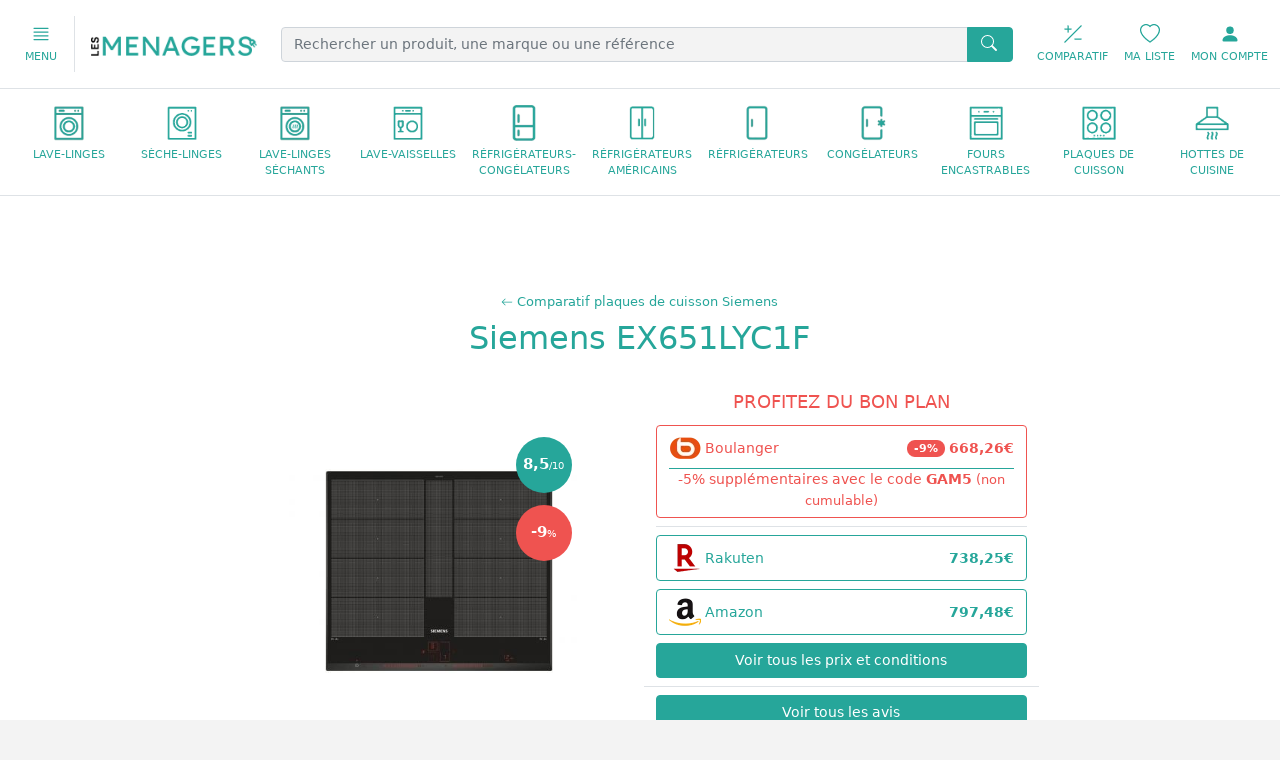

--- FILE ---
content_type: text/html; charset=UTF-8
request_url: https://www.lesmenagers.com/plaque-de-cuisson-siemens-ex651lyc1f/p-22433/
body_size: 22594
content:
<!DOCTYPE html>
<html lang="fr">
    <head>
        <meta charset="UTF-8" />
        <meta name="viewport" content="width=device-width, initial-scale=1" />
        <title>Siemens EX651LYC1F - Avis &amp; Meilleur Prix | Lesménagers - Vu à la TV sur TF1</title>
        <meta name="description" content="llll➤ Jusqu&#039;à 9% moins cher. Découvrez le plaque de cuisson Siemens EX651LYC1F, ses avis et les meilleures offres. Profitez d&#039;un excellent rapport qualité/prix dès aujourd&#039;hui !Découvrez la plaque de cuisson Siemens EX651LYC1F, ses avis et les meilleures offres. Profitez d&#039;un excellent rapport qualité/prix dès aujourd&#039;hui !" />
        <link rel="canonical" href="https://www.lesmenagers.com/plaque-de-cuisson-siemens-ex651lyc1f/p-22433/" />
        <link rel="alternate" type="application/rss+xml" title="RSS Feed for lesmenagers.com" href="https://www.lesmenagers.com/rss.xml" />
                <link href="/css/lesmenagersv2.css?v=202112070045" rel="stylesheet" />
        <link rel="icon" href="/images/lesmenagers-favicon.png" />
        <meta name="robots" content="index,follow" />
        <meta property="og:url" content="https://www.lesmenagers.com/plaque-de-cuisson-siemens-ex651lyc1f/p-22433/" />
        <link rel="alternate" hreflang="fr-fr" href="https://www.lesmenagers.com/plaque-de-cuisson-siemens-ex651lyc1f/p-22433/" />
        <meta property="og:type" content="article" />
        <meta property="og:title" content="Siemens EX651LYC1F - Avis &amp; Meilleur Prix | Lesménagers - Vu à la TV sur TF1" />
        <meta property="og:description" content="Jusqu&#039;à 9% moins cher. Découvrez le plaque de cuisson Siemens EX651LYC1F, ses avis et les meilleures offres. Profitez d&#039;un excellent rapport qualité/prix dès aujourd&#039;hui !Découvrez la plaque de cuisson Siemens EX651LYC1F, ses avis et les meilleures offres. Profitez d&#039;un excellent rapport qualité/prix dès aujourd&#039;hui !" />
        <meta name="twitter:card" content="summary" />
        <meta name="twitter:title" content="Siemens EX651LYC1F - Avis &amp; Meilleur Prix | Lesménagers - Vu à la TV sur TF1" />
        <meta name="twitter:description" content="Jusqu&#039;à 9% moins cher. Découvrez le plaque de cuisson Siemens EX651LYC1F, ses avis et les meilleures offres. Profitez d&#039;un excellent rapport qualité/prix dès aujourd&#039;hui !Découvrez la plaque de cuisson Siemens EX651LYC1F, ses avis et les meilleures offres. Profitez d&#039;un excellent rapport qualité/prix dès aujourd&#039;hui !" />
                    <meta property="og:image" content="https://www.lesmenagers.com/images/product/22433-0.jpg" />
            <meta name="twitter:image" content="https://www.lesmenagers.com/images/product/22433-0.jpg">
                <link rel='dns-prefetch' href='//www.googletagmanager.com' />
        <link rel='dns-prefetch' href='//static.axept.io' />
        
                                                                                                                                                                                                                                
<script type="application/ld+json">
    {
        "@context":"http:\/\/schema.org",
        "@type":"NewsArticle",
        "headline":"Siemens EX651LYC1F - Avis &amp; Meilleur Prix | Lesménagers - Vu à la TV sur TF1",
        "datePublished":"2020-12-12 19:10:45",
        "dateModified":"2026-01-17 00:23:24",
        "publisher":{
            "@type": "Organization",
            "name":"Lesménagers",
            "url":"https://www.lesmenagers.com",
            "logo":{
                "@type":"ImageObject",
                "url":"https://www.lesmenagers.com/images/lesmenagers-logo.png"
            }
        },
        "mainEntityOfPage":{
            "@type":"WebPage",
            "url":"https://www.lesmenagers.com/plaque-de-cuisson-siemens-ex651lyc1f/p-22433/"
        },
        "image":{
            "@type":"ImageObject",
            "url":"https://www.lesmenagers.com/images/product/22433-0.jpg"
        },
        "author": {
            "@type": "WebSite",
            "name":"Lesménagers",
            "url": "https://www.lesmenagers.com",
            "headline": "Lesménagers",
            "description" : "Comparatifs et guides d'achat électroménager",
            "potentialAction": {
                    "@type": "SearchAction",
                    "target": "https://www.lesmenagers.com/search?q={search_term_string}",
                    "query-input": "required name=search_term_string"
                }
        }
    }
</script>


        <script>
            window.dataLayer = window.dataLayer || [];
            window.dataLayer.push({
                'pageTemplate' : 'product',
                'pageId' : 'product-plaque-de-cuisson-siemens-ex651lyc1f',
                'urlCanonical' : '/plaque-de-cuisson-siemens-ex651lyc1f/p-22433/',
            });
                        window.dataLayer.push({
                'category' : 'plaque-de-cuisson'
            });
                                    window.dataLayer.push({
                'brand' : 'siemens'
            });
                                                window.dataLayer.push({
                'created' : '2020/12'
            });
                                    window.dataLayer.push({
                'origin' : 'darty'
            });
                                                        window.dataLayer.push({
                    'instock' : 'yes'
                });
                                window.dataLayer.push({
                    'ecommerce': {
                        'currencyCode' : 'EUR',
                        'detail': {
                            'products': [{
                                'name': 'siemens-ex651lyc1f',
                                'id': '22433',
                                'price': '668.26',
                                'brand': 'siemens',
                                'category': 'plaque-de-cuisson',
                                'coupon' : 'darty',
                            }]
                        }
                    }
                });
                // GA 4
                window.dataLayer.push({
                    'event': 'view_item',
                    'ecommerce': {
                        'currency': 'EUR',
                        'value': '668.26',
                        'items': [{
                            'item_id': '22433',
                            'item_name': 'ex651lyc1f',
                            'currency': 'EUR',
                            'item_brand': 'darty',
                            'item_category': 'la-cuisson',
                            'item_category2': 'plaque-de-cuisson',
                            'item_category3': 'siemens',
                            'price': '668.26',
                            'quantity': 1
                        }]
                    }
                });
                    </script>
    </head>
    <body data-clarity-unmask="True">

        <header id="header" class="shadow-sm">
                        <div class="navbar navbar-expand-lg">
                <div class="container-xxl py-lg-2">
                    <div class="d-flex flex-shrink-0 align-items-center border-end me-3 pe-1">
                        <button class="float-left icon-text a-menu text-primary btn" type="button" data-bs-toggle="offcanvas" data-bs-target="#nav-offcanvas-universe">
                            <svg xmlns="http://www.w3.org/2000/svg" width="20" height="20" fill="currentColor" class="bi bi-justify" viewBox="0 0 16 16">
                                <path fill-rule="evenodd" d="M2 12.5a.5.5 0 0 1 .5-.5h11a.5.5 0 0 1 0 1h-11a.5.5 0 0 1-.5-.5zm0-3a.5.5 0 0 1 .5-.5h11a.5.5 0 0 1 0 1h-11a.5.5 0 0 1-.5-.5zm0-3a.5.5 0 0 1 .5-.5h11a.5.5 0 0 1 0 1h-11a.5.5 0 0 1-.5-.5zm0-3a.5.5 0 0 1 .5-.5h11a.5.5 0 0 1 0 1h-11a.5.5 0 0 1-.5-.5z"/>
                            </svg>
                            <small>MENU</small>
                        </button>
                    </div>

                    <a href="/" class="navbar-brand d-block flex-shrink-0 me-auto" title="Accéder à la page d'accueil"><img src="/images/lesmenagers-logo.png" alt="Les Ménagers - Comparatifs et guides d'achats électroménager"/></a>
                    <form action="/recherche/" method="get" class="d-none d-lg-flex mx-4 input-group">
                        <input type="text" class="form-control" name="q" value="" placeholder="Rechercher un produit, une marque ou une référence" aria-label="Rechercher un produit, une marque ou une référence">
                        <button class="btn btn-primary" type="submit">
                            <svg class="bi bi-search" width="20px" height="20px" viewBox="0 0 18 20" fill="#FFF" xmlns="http://www.w3.org/2000/svg">
                                <path fill-rule="evenodd" d="M10.442 10.442a1 1 0 011.415 0l3.85 3.85a1 1 0 01-1.414 1.415l-3.85-3.85a1 1 0 010-1.415z" clip-rule="evenodd"/>
                                <path fill-rule="evenodd" d="M6.5 12a5.5 5.5 0 100-11 5.5 5.5 0 000 11zM13 6.5a6.5 6.5 0 11-13 0 6.5 6.5 0 0113 0z" clip-rule="evenodd"/>
                            </svg>
                        </button>
                    </form>
                    <div class="d-flex flex-shrink-0 align-items-center">
                        <span class="atc float-right icon-text me-sm-3 me-2" data-atc="L2NvbXBhcmF0aWYv" title="Accéder à mon comparatif">
                            <svg xmlns="http://www.w3.org/2000/svg" width="20" height="20" fill="currentColor" class="bi bi-plus-slash-minus" viewBox="0 0 16 16">
                            <path d="m1.854 14.854 13-13a.5.5 0 0 0-.708-.708l-13 13a.5.5 0 0 0 .708.708ZM4 1a.5.5 0 0 1 .5.5v2h2a.5.5 0 0 1 0 1h-2v2a.5.5 0 0 1-1 0v-2h-2a.5.5 0 0 1 0-1h2v-2A.5.5 0 0 1 4 1Zm5 11a.5.5 0 0 1 .5-.5h5a.5.5 0 0 1 0 1h-5A.5.5 0 0 1 9 12Z"/>
                            </svg>
                            <small>COMPARATIF</small>
                        </span>
                        <span class="atc float-right icon-text me-sm-3 me-2 d-none d-sm-block" data-atc="L2FjY291bnQvd2lzaGxpc3Q=" title="Accéder à ma liste d'envie">
                            <svg xmlns="http://www.w3.org/2000/svg" width="20" height="20" fill="currentColor" class="bi bi-heart" viewBox="0 0 16 16">
                            <path d="m8 2.748-.717-.737C5.6.281 2.514.878 1.4 3.053c-.523 1.023-.641 2.5.314 4.385.92 1.815 2.834 3.989 6.286 6.357 3.452-2.368 5.365-4.542 6.286-6.357.955-1.886.838-3.362.314-4.385C13.486.878 10.4.28 8.717 2.01L8 2.748zM8 15C-7.333 4.868 3.279-3.04 7.824 1.143c.06.055.119.112.176.171a3.12 3.12 0 0 1 .176-.17C12.72-3.042 23.333 4.867 8 15z"/>
                            </svg>
                            <small>MA LISTE</small>
                        </span>
                        <span class="atc float-right icon-text" data-atc="L2FjY291bnQvbG9naW4=" title="Accéder à mon compte">
                            <svg xmlns="http://www.w3.org/2000/svg" width="20" height="20" fill="currentColor" class="bi bi-person-fill" viewBox="0 0 16 16">
                                <path d="M3 14s-1 0-1-1 1-4 6-4 6 3 6 4-1 1-1 1H3zm5-6a3 3 0 1 0 0-6 3 3 0 0 0 0 6z"/>
                            </svg>
                            <small><span class="d-none d-sm-inline">MON </span>COMPTE</small>
                        </span>
                    </div>
                </div>
            </div>
            <nav class="navbar navbar-expand-lg navbar-light bg-white border-top py-lg-0">
                <div class="container-xxl d-flex">
                    <div class="d-block d-lg-none flex-grow-1">
                        <form action="/recherche/" method="get">
                        <div class="input-group">
                            <input type="text" class="form-control" name="q" value="" placeholder="Rechercher un produit, une marque ou une référence" aria-label="Rechercher un produit, une marque ou une référence">
                            <button class="btn btn-primary" type="submit">
                                <svg class="bi bi-search" width="20px" height="20px" viewBox="0 0 18 20" fill="#FFF" xmlns="http://www.w3.org/2000/svg">
                                    <path fill-rule="evenodd" d="M10.442 10.442a1 1 0 011.415 0l3.85 3.85a1 1 0 01-1.414 1.415l-3.85-3.85a1 1 0 010-1.415z" clip-rule="evenodd"/>
                                    <path fill-rule="evenodd" d="M6.5 12a5.5 5.5 0 100-11 5.5 5.5 0 000 11zM13 6.5a6.5 6.5 0 11-13 0 6.5 6.5 0 0113 0z" clip-rule="evenodd"/>
                                </svg>
                            </button>
                        </div>
                        </form>
                    </div>
                    <div class="navbar-collapse justify-content-center collapse w-100" id="navbar" style="">
                        <ul class="navbar-nav row g-0">
                                                                                                                                <li class="nav-item text-center text-uppercase col icon-text">
                                        <span data-atc="L2xhdmUtbGluZ2UvYy0xLw==" class="nav-link text-primary atc" title="Accéder aux lave-linges">
                                            <img loading="lazy" src="/images/icon/lave-linge.png" alt="lesmenagers.com icone lave-linges" title="Lave-linges" class="lazyload" width="36px" />
                                            <small class="d-block">lave-linges</small>
                                        </span>
                                    </li>
                                                                                                    <li class="nav-item text-center text-uppercase col icon-text">
                                        <span data-atc="L3NlY2hlLWxpbmdlL2MtMi8=" class="nav-link text-primary atc" title="Accéder aux sèche-linges">
                                            <img loading="lazy" src="/images/icon/seche-linge.png" alt="lesmenagers.com icone sèche-linges" title="Sèche-linges" class="lazyload" width="36px" />
                                            <small class="d-block">sèche-linges</small>
                                        </span>
                                    </li>
                                                                                                    <li class="nav-item text-center text-uppercase col icon-text">
                                        <span data-atc="L2xhdmUtbGluZ2Utc2VjaGFudC9jLTMv" class="nav-link text-primary atc" title="Accéder aux lave-linges séchants">
                                            <img loading="lazy" src="/images/icon/lave-linge-sechant.png" alt="lesmenagers.com icone lave-linges séchants" title="Lave-linges séchants" class="lazyload" width="36px" />
                                            <small class="d-block">lave-linges séchants</small>
                                        </span>
                                    </li>
                                                                                                    <li class="nav-item text-center text-uppercase col icon-text">
                                        <span data-atc="L2xhdmUtdmFpc3NlbGxlL2MtNy8=" class="nav-link text-primary atc" title="Accéder aux lave-vaisselles">
                                            <img loading="lazy" src="/images/icon/lave-vaisselle.png" alt="lesmenagers.com icone lave-vaisselles" title="Lave-vaisselles" class="lazyload" width="36px" />
                                            <small class="d-block">lave-vaisselles</small>
                                        </span>
                                    </li>
                                                                                                                                                                <li class="nav-item text-center text-uppercase col icon-text">
                                        <span data-atc="L3JlZnJpZ2VyYXRldXItY29uZ2VsYXRldXIvYy00Lw==" class="nav-link text-primary atc" title="Accéder aux réfrigérateurs-congélateurs">
                                            <img loading="lazy" src="/images/icon/refrigerateur-congelateur.png" alt="lesmenagers.com icone réfrigérateurs-congélateurs" title="Réfrigérateurs-congélateurs" class="lazyload" width="36px" />
                                            <small class="d-block">réfrigérateurs-congélateurs</small>
                                        </span>
                                    </li>
                                                                                                    <li class="nav-item text-center text-uppercase col icon-text">
                                        <span data-atc="L3JlZnJpZ2VyYXRldXItYW1lcmljYWluL2MtNi8=" class="nav-link text-primary atc" title="Accéder aux réfrigérateurs américains">
                                            <img loading="lazy" src="/images/icon/refrigerateur-americain.png" alt="lesmenagers.com icone réfrigérateurs américains" title="Réfrigérateurs américains" class="lazyload" width="36px" />
                                            <small class="d-block">réfrigérateurs américains</small>
                                        </span>
                                    </li>
                                                                                                    <li class="nav-item text-center text-uppercase col icon-text">
                                        <span data-atc="L3JlZnJpZ2VyYXRldXIvYy0yNi8=" class="nav-link text-primary atc" title="Accéder aux réfrigérateurs">
                                            <img loading="lazy" src="/images/icon/refrigerateur.png" alt="lesmenagers.com icone réfrigérateurs" title="Réfrigérateurs" class="lazyload" width="36px" />
                                            <small class="d-block">réfrigérateurs</small>
                                        </span>
                                    </li>
                                                                                                    <li class="nav-item text-center text-uppercase col icon-text">
                                        <span data-atc="L2NvbmdlbGF0ZXVyL2MtNS8=" class="nav-link text-primary atc" title="Accéder aux congélateurs">
                                            <img loading="lazy" src="/images/icon/congelateur.png" alt="lesmenagers.com icone congélateurs" title="Congélateurs" class="lazyload" width="36px" />
                                            <small class="d-block">congélateurs</small>
                                        </span>
                                    </li>
                                                                                                                                                                <li class="nav-item text-center text-uppercase col icon-text">
                                        <span data-atc="L2ZvdXItZW5jYXN0cmFibGUvYy04Lw==" class="nav-link text-primary atc" title="Accéder aux fours encastrables">
                                            <img loading="lazy" src="/images/icon/four-encastrable.png" alt="lesmenagers.com icone fours encastrables" title="Fours encastrables" class="lazyload" width="36px" />
                                            <small class="d-block">fours encastrables</small>
                                        </span>
                                    </li>
                                                                                                    <li class="nav-item text-center text-uppercase col icon-text">
                                        <span data-atc="L3BsYXF1ZS1kZS1jdWlzc29uL2MtOS8=" class="nav-link text-primary atc" title="Accéder aux plaques de cuisson">
                                            <img loading="lazy" src="/images/icon/plaque-de-cuisson.png" alt="lesmenagers.com icone plaques de cuisson" title="Plaques de cuisson" class="lazyload" width="36px" />
                                            <small class="d-block">plaques de cuisson</small>
                                        </span>
                                    </li>
                                                                                                    <li class="nav-item text-center text-uppercase col icon-text">
                                        <span data-atc="L2hvdHRlLWRlLWN1aXNpbmUvYy0xMC8=" class="nav-link text-primary atc" title="Accéder aux hottes de cuisine">
                                            <img loading="lazy" src="/images/icon/hotte-de-cuisine.png" alt="lesmenagers.com icone hottes de cuisine" title="Hottes de cuisine" class="lazyload" width="36px" />
                                            <small class="d-block">hottes de cuisine</small>
                                        </span>
                                    </li>
                                                                                                                                                                                                                                                                                                                                        
                        </ul>
                    </div>
                </div>
            </nav>
        </header>

        <main>
        
                                                                                                                                                                                                                                                                                                                                                                                                        
    <article>

        <div class="bg-white text-center py-5">
            <div class="container-xxl jumbotron-product py-3 px-3 py-md-5 px-md-5">
                <div class="row">
                    <div class="col col-12 col-lg-8 offset-lg-2 mb-4">
                                                    <script type="application/ld+json">
    {
      "@context": "https://schema.org",
      "@type": "BreadcrumbList",
      "itemListElement": [
                                            {
                    "@type": "ListItem",
                    "position": 1,
                    "name": "Accueil",
                    "item": "https://www.lesmenagers.com/"
                },
                                                            {
                    "@type": "ListItem",
                    "position": 2,
                    "name": "Plaques de cuisson",
                    "item": "https://www.lesmenagers.com/plaque-de-cuisson/c-9/"
                },
                                                            {
                    "@type": "ListItem",
                    "position": 3,
                    "name": "Comparatif plaques de cuisson Siemens",
                    "item": "https://www.lesmenagers.com/plaque-de-cuisson-siemens/c-9/b-200/"
                },
                                                            {
                    "@type": "ListItem",
                    "position": 4,
                    "name": "Siemens EX651LYC1F",
                    "item": "https://www.lesmenagers.com/plaque-de-cuisson-siemens-ex651lyc1f/p-22433/"
                }
                                      ]
    }
</script>

<nav aria-label="breadcrumb" class="d-flex justify-content-center mb-2 fs-6">
                                                                    <span class="atc" data-atc="L3BsYXF1ZS1kZS1jdWlzc29uLXNpZW1lbnMvYy05L2ItMjAwLw==" title="Accéder à : Comparatif plaques de cuisson Siemens">
                <svg xmlns="http://www.w3.org/2000/svg" width="12" height="16" fill="currentColor" class="bi bi-arrow-left" viewBox="0 0 16 16">
                <path fill-rule="evenodd" d="M15 8a.5.5 0 0 0-.5-.5H2.707l3.147-3.146a.5.5 0 1 0-.708-.708l-4 4a.5.5 0 0 0 0 .708l4 4a.5.5 0 0 0 .708-.708L2.707 8.5H14.5A.5.5 0 0 0 15 8z"/>
                </svg>
                Comparatif plaques de cuisson Siemens
            </span>
                                        </nav>

                                                <h1 class="display-1">Siemens EX651LYC1F</h1>
                                                    <div class="d-block text-center">
                                                        
                            
                            
                                                                                    
                            </div>
                                            </div>
                </div>
                <div class="row d-flex align-items-center">
                    <div class="col col-12 col-md-6 offset-lg-1 col-lg-5 offset-xl-2 col-xl-4 py-3 mb-4">
                        <figure class="position-relative mx-auto d-grid text-center p-3">
                            <img class="img-fluid mx-auto d-grid" width="300" height="300" src="https://www.lesmenagers.com/media/cache/md/images/product/22433-0.jpg" alt="Plaque de cuisson Siemens EX651LYC1F" />
                            <a href="#avis-redaction" class="badge badge-round bg-primary product-scoring">8,5<span>/10</span></a>
                                                        <a href="#prix" class="badge badge-round bg-danger product-saved">-9<span>%</span></a>
                                                    </figure>
                    </div>
                    <div class="col col-12 col-md-6 col-lg-5 col-xl-4 px-3 pb-3">
                                                                                                                                                                                                                                                                                                                                                                                                                                                                                                                                                                                                                                                                                                                                                                                                <div class="display-4 pb-1 text-danger text-uppercase">
                                                                                                    Profitez du bon plan                                                                                             </div>
                                                                                
                                                                                <div data-atc="L2NsaWNrLXByb2R1Y3QtcHJpY2UtdG9wL3BwLTEyMDEwOA==" class="w-100 mt-2 atc btn  btn-outline-danger" title="Accéder à l'offre Boulanger">
                                            <div class="text-start d-flex align-items-center">
                                                <img height="32" width="32" src="https://www.lesmenagers.com/media/cache/icon/images/merchant/boulanger.png" alt="Boulanger">
                                                <span class="flex-grow-1 ps-1">Boulanger</span>
                                                <span class="text-end">

                                                    
                                                                                                            <span class="badge rounded-pill bg-danger">-9%</span>
                                                                                                        <span class="fw-bold">
                                                        668,26€
                                                    </span>
                                                                                                    </span>
                                            </div>
                                                                                                                                                                                                                                                                                                                                                                                                                        <p class="mb-0 border-top border-primary mt-1">-5% supplémentaires avec le code <span class="fw-bold">GAM5</span>
                                                        <small>(non cumulable)</small></p>
                                                                                                                                                                                        </div>

                                                                                                                                                                                                                                                                                                                                                                                                                                                                                                                                                                                                                                                                                                                                                                                                                                                                                                                                                                                                                                                                                                                                                                                                                                                                                                        
                                        <div class="border-top mt-2"></div>                                        <div data-atc="L2NsaWNrLXByb2R1Y3QtcHJpY2UtdG9wL3BwLTM2NjI5" class="w-100 mt-2 atc btn  btn-outline-primary" title="Accéder à l'offre Rakuten">
                                            <div class="text-start d-flex align-items-center">
                                                <img height="32" width="32" src="https://www.lesmenagers.com/media/cache/icon/images/merchant/rakuten-electromenager.png" alt="Rakuten">
                                                <span class="flex-grow-1 ps-1">Rakuten</span>
                                                <span class="text-end">

                                                    
                                                                                                        <span class="fw-bold">
                                                        738,25€
                                                    </span>
                                                                                                    </span>
                                            </div>
                                                                                    </div>

                                                                                                                                                                                                                                                                                                                                                                                                                                                                                                        
                                                                                <div data-atc="L2NsaWNrLXByb2R1Y3QtcHJpY2UtdG9wL3BwLTM1ODI1" class="w-100 mt-2 atc btn  btn-outline-primary" title="Accéder à l'offre Amazon">
                                            <div class="text-start d-flex align-items-center">
                                                <img height="32" width="32" src="https://www.lesmenagers.com/media/cache/icon/images/merchant/amazon.png" alt="Amazon">
                                                <span class="flex-grow-1 ps-1">Amazon</span>
                                                <span class="text-end">

                                                    
                                                                                                        <span class="fw-bold">
                                                        797,48€
                                                    </span>
                                                                                                    </span>
                                            </div>
                                                                                    </div>

                                                                                                                                                                                                                                                                                    
                                                            <a href="#prix" class="btn btn-primary w-100 mt-2 text-center" title="Accédez à tous les prix">
                                    Voir tous les prix et conditions
                                </a>
                                                                            <div class="row border-top mt-2 pt-2">
                            <div class="col">
                            <a href="#avis-clients" class="btn btn-primary w-100 text-center" title="Accédez à tous les avis">
                                Voir tous les avis
                            </a>
                            </div>
                        </div>
                        <div class="row border-top mt-2 pt-2">
                            <div class="col">
                            <button type="button" class="btn btn-sm btn-outline-primary compare-add w-100" data-product="22433" data-category="plaque-de-cuisson">Comparer</button>
                            </div>
                            <div class="col px-1">
                            <a class="btn btn-sm btn-outline-primary w-100" href="#alerte-prix">Liste d'envie </a>
                            </div>
                            <div class="col">
                            <button type="button" class="btn btn-sm btn-outline-primary w-100" id="btn-share">Partager</button>
                            </div>
                        </div>
                    </div>
                    <div class="col col-12 col-md-12 col-lg-8 offset-lg-2">
                                                                        <h2 class="lead text-muted pt-3 mt-2 lh-base">
                                                    Notée 8,5/10 par la rédaction pour son rapport caractéristique / prix, <strong>la plaque de cuisson Siemens EX651LYC1F</strong>
                                                                                est classée <a href="/plaque-de-cuisson/tous-9/" title="Comparatif plaques de cuisson">n°137 des plaques de cuisson</a> et <a href="/plaque-de-cuisson-siemens/c-9/b-200/" title="Comparatif plaques de cuisson Siemens">n°9 des plaques de cuisson Siemens</a>. Découvrez ses caractéristiques principales : plaque induction : efficacité et sécurité, 4 foyers : polyvalence pour les cuistots, commandes frontales : accès direct et pratique, commandes sensitives : modernité et précision.
                        </h2>
                    </div>
                </div>
            </div>
        </div>


        <section class="container-xxl pt-4 mt-4" id="faq" itemscope itemtype="https://schema.org/FAQPage">
            <div class="row">
                <div class="col col-12 col-lg-8 offset-lg-2 text-center">
                    <h3 class="display-2 text-uppercase">A propos du Siemens EX651LYC1F</h3>
                </div>
            </div>
            <div class="row">
                <div class="col col-12 mt-2">
                    <div class="accordion" id="accordion-caracteristique">
                                                                                                                                                                                                                                                                                                                                                                                                                                                                                                                                                                                                                                                                                                                                                                                                                                                                                                                                                                                                                                                                                                                                                                                                                                                                                                                                                                                                                                                                                                                                                                                                                                                                                                                                                                                                                                                                                                                                                                                                                                                                                                                                                                                                                                                                                                                                                                                                                                                                                                                                                                                                                                                                                                                                    <div class="accordion-item bg-white" itemscope itemprop="mainEntity" itemtype="https://schema.org/Question">
                                                    <h4 class="accordion-header" id="accordion-heading-0">
                                                        <button itemprop="name" class="accordion-button  text-start" type="button" data-bs-toggle="collapse" data-bs-target="#accordion-collapse-0" aria-expanded="true" aria-controls="accordion-collapse-0">
                                                        Quelles sont les caractéristiques générales du Siemens EX651LYC1F ?
                                                        </button>
                                                    </h4>
                                                    <div itemscope itemprop="acceptedAnswer" itemtype="https://schema.org/Answer" id="accordion-collapse-0" class="accordion-collapse collapse show" aria-labelledby="accordion-heading-0" data-bs-parent="#accordion-caracteristique">
                                                        <div class="accordion-body" itemprop="text">
                                                            <p>Les caractéristiques générales de la plaque de cuisson Siemens EX651LYC1F sont :</p>
                                                            <ul>
                                                                                                                                                                    
                                                                                                                                    <li>
                                                                        made in Espagne
                                                                                                                                                                                                                                (<span class="atc" data-atc="aHR0cHM6Ly93d3cubGVzbWVuYWdlcnMuY29tL3BsYXF1ZS1kZS1jdWlzc29uL3RvdXMtOS9QMlpwYkhSbGNqMHhKalEzT0Z0ZFBUYzJPUT09I3RvdXM=">voir autres</span>)
                                                                                                                                            </li>
                                                                                                                                                                                                                                                                                                                                                                                                                                                                                                                                                                                                                                                                                                                                                                                                                                                                                                                                                                                                                                                                                                                                                                                                                                                                                                                                                                                                                                                                                                                                                                                                                                                                                                                                                                                                                                                                                                                                                                                                                                                                                                                                                                                                                                                                                                                                                                                                                                                                                                                                                                                                                                                                                                                                                                    
                                                                                                                                    <li>
                                                                        plaque induction : efficacité et sécurité
                                                                                                                                                                                                                                (<span class="atc" data-atc="aHR0cHM6Ly93d3cubGVzbWVuYWdlcnMuY29tL3BsYXF1ZS1kZS1jdWlzc29uLWEtaW5kdWN0aW9uLWVmZmljYWNpdGUtZXQtc2VjdXJpdGUvYy05L2F2LTMwMS8jdG91cw==">voir autres</span>)
                                                                                                                                            </li>
                                                                                                                                                                                                                                                                                                                                                                                                                                                                                                                                                                                                                                                                                                                                                                                                                                                                                                                                                                                                                                                                                                                                                                                                                                                                                                                                                                                                                                                                                                                                                                                                                                                                                                                                                                                                                                                                                                                                                                                                                                                                                                                                                        
                                                                                                                                    <li>
                                                                        4 foyers : polyvalence pour les cuistots
                                                                                                                                                                                                                                (<span class="atc" data-atc="aHR0cHM6Ly93d3cubGVzbWVuYWdlcnMuY29tL3BsYXF1ZS1kZS1jdWlzc29uLWF2ZWMtNC1mb3llcnMtcG9seXZhbGVuY2UtcG91ci1sZXMtY3Vpc3RvdHMvYy05L2F2LTI5OS8jdG91cw==">voir autres</span>)
                                                                                                                                            </li>
                                                                                                                                                                                                                                                                                                                                                                                                                                                                                                                                                                                                                                                                                                                                                                                                                                                                                                                                                                                                                                                                                                                                                                                                                                                                                                                                                                                                                                                                                                                                                                                                                                                                                                                                                                                                                                                                                                                                                                                                                                                                                                                                                                                                                                                                                                                                                                                                                                                                                                                                                                                                                                                                                                                                                                                                                                                                                                                                                                                                                                                                                                                                                                                                                                                                                                                                                                                                                        
                                                                                                                                    <li>
                                                                        commandes frontales : accès direct et pratique
                                                                                                                                                                                                                                (<span class="atc" data-atc="aHR0cHM6Ly93d3cubGVzbWVuYWdlcnMuY29tL3BsYXF1ZS1kZS1jdWlzc29uLWEtY29tbWFuZGVzLWZyb250YWxlcy1hY2Nlcy1kaXJlY3QtZXQtcHJhdGlxdWUvYy05L2F2LTMwNy8jdG91cw==">voir autres</span>)
                                                                                                                                            </li>
                                                                                                                                                                                                                                                                                                                                                                                                                                                                                                                                                                                                                                                                                                                                                                                                                                                                                                                                                                                                                                                                                                                                                                                                                                                                                                                                                                                                                                                                                                                                                                                                                                                                                                                                                                                                                                                                                                                                                                                                                                                                                                                                                                                                                                    
                                                                                                                                    <li>
                                                                        commandes sensitives : modernité et précision
                                                                                                                                                                                                                                (<span class="atc" data-atc="aHR0cHM6Ly93d3cubGVzbWVuYWdlcnMuY29tL3BsYXF1ZS1kZS1jdWlzc29uLWEtY29tbWFuZGVzLXNlbnNpdGl2ZXMtbW9kZXJuaXRlLWV0LXByZWNpc2lvbi9jLTkvYXYtMjkzLyN0b3Vz">voir autres</span>)
                                                                                                                                            </li>
                                                                                                                                                                                                                                                                                                                                                                                                                                                                                                                                                                                                                                                                                                                                                                                                                                                                                                                                                                                                                                                                                                                                                                                                                                                                                                                                                                                                                                                                                                                                                                                                                                                                                                                                                                                                                                                                                                                                                                                                                                                                                                                                                                                                                                                                                                                                                                                                                                                                                                                                                                                                                                                                                                                                                                                                                                                                                                                                                                                                                                                                                                                                                                                                                                            
                                                                                                                                    <li>
                                                                        coloris Noir
                                                                                                                                                                                                                                (<span class="atc" data-atc="aHR0cHM6Ly93d3cubGVzbWVuYWdlcnMuY29tL3BsYXF1ZS1kZS1jdWlzc29uL3RvdXMtOS9QMlpwYkhSbGNqMHhKakkyTVZ0ZFBUSTRNZz09I3RvdXM=">voir autres</span>)
                                                                                                                                            </li>
                                                                                                                                                                                                                                                                                                                                                                                                                                                                                                                                                                                                                                                                                                                                                                                                                                                                                                                                                                                                                                                                                                                                                                                                                                                                                                                                                                                                                                                                                                                                                                                                                                                                                                                                </ul>
                                                        </div>
                                                    </div>
                                                </div>
                                                                                                                                                                                                                                                                                                                                                                                                                                                                                                                                                                                    <div class="accordion-item bg-white" itemscope itemprop="mainEntity" itemtype="https://schema.org/Question">
                                                    <h4 class="accordion-header" id="accordion-heading-1">
                                                        <button itemprop="name" class="accordion-button collapsed text-start" type="button" data-bs-toggle="collapse" data-bs-target="#accordion-collapse-1" aria-expanded="false" aria-controls="accordion-collapse-1">
                                                        Quelles sont les caractéristiques de la surface de cuisson Siemens EX651LYC1F ?
                                                        </button>
                                                    </h4>
                                                    <div itemscope itemprop="acceptedAnswer" itemtype="https://schema.org/Answer" id="accordion-collapse-1" class="accordion-collapse collapse " aria-labelledby="accordion-heading-1" data-bs-parent="#accordion-caracteristique">
                                                        <div class="accordion-body" itemprop="text">
                                                            <p>Les caractéristiques de la surface de cuisson du Siemens EX651LYC1F sont :</p>
                                                            <ul>
                                                                                                                                                                    
                                                                                                                                    <li>
                                                                        puissance électrique : 7400 W
                                                                    </li>
                                                                                                                                                                                                                                                                                                                                                                                                                                                                                                                                                                                                                                                                                                                                                                                                                                                                                                                                                                                                                                                                                                                                                                                                                                                                                                                                                                                                                                                                                                                                                                                                                                                                                                                                                                                                                                                                                                                                                                                                                                                                                                                                                                                                                                                                                                                                                                                                                                                                                                                                                                                                                                                                                                                                                                                                                                                                                                                                                                                                                                                                                                                                                                                                                                                                                                                                                                                                                                                                                                                                                                                                                                                                                                                                                                                                                                                                                                                                                                                                                                                                                                                                                                                                                                                                            
                                                                                                                                    <li>
                                                                        détails de la table de cuisson : 4 foyers surface en Vitrocéramique Design : 3 biseaux Table de cuisson 60 cm
                                                                    </li>
                                                                                                                                                                                                                                                                                                                                                                                                                                                                                                                                                                                                                                                                                                                                                                                                                                                                                                                                                                                                                                                                                                                                                                                                                                                                                                                                                                                                                                                                                                                                                                                                                                                                                                                                                                                                                                                                                                                                                                                                                                                                                                                                                                                                                                                                                                                                                                                                                                                                                                                                                                                                                                                                                                                                                                                                                                                                                                                                                                                                                            
                                                                                                                                    <li>
                                                                        surface de la table de cuisson : Vitrocéramique
                                                                    </li>
                                                                                                                                                                                                                                                                                                                                                                                                                                                                                                                                                                                                                                                                                                                                                                                                                                                                                                                                                                                                                                                                                                                                                                                                                                                                                                                                                                                                                                                                                                                                                                                                                                                                                                                                                                                                                                                                                                                                                                                                                                                                                                                                                                                                                                                                                                                                                                                                                                                                                                                                                                                                                                                                                                            
                                                                                                                                    <li>
                                                                        quantité de niveaux de puissance : 17
                                                                    </li>
                                                                                                                                                                                                                                                                                                                                                                                                                                                                                                                                                                                                                                                                                                                                                                                                                                                                                                                                                                                                                                                                                                                                                                                                                                                                                                                                                                                                                                                                                                                                                                                                                                                                                                                                                                                                                                                                                                                                                                                                                                                                                                                                                                                                                                                                                                                                                                                                                                                                                                                                                                                                                                                            
                                                                                                                                    <li>
                                                                        puissance maximum de gaz : 7400 Watts
                                                                    </li>
                                                                                                                                                                                                                                                                                                                                                                                                                                                                                                                                                                                                                                                                                                                                                                                                                                                                                                                                                                                                                                                                                                                                                                                                                                                                                                                                                                                                                                                                                                                                                                                                                                                                                                                                                                                                                                                                                                                                                                                                                                                                                                        
                                                                                                                                    <li>
                                                                        foyer avant droit - dimension du foyer : 30,1 cm
                                                                    </li>
                                                                                                                                                                                                                                                                                                                                                                                                                                                                                                                                                                                                                                                                                                                                                                                                                                                                                                                                                                                                                                                                                                                                                                                                                                                                                                                                                                                                                                                                                                                                                                                                                                                                                                                                                                                                                                                                                                                                                                                                                                                                                                                                                                                                                                                                                                                                                                                                                                                                        
                                                                                                                                    <li>
                                                                        foyer avant gauche - dimension du foyer : 30,1 cm
                                                                    </li>
                                                                                                                                                                                                                                                                                                                                                                                                                                                                                                                                                                                                                                                                                                                                                                                                                                                                                                                                                                                                                                                                                                                                                                                                                                                                                                                                                                                                                                                                                                                                                                                                                                                                                                                                                                                                                                                                                                                                                                                                                                                                                                                                                                                                                                                                                                                                                                                                                                                                                                                                                                                                                                                                                                            
                                                                                                                                    <li>
                                                                        foyer arrière droit - dimension du foyer : 30,1 cm
                                                                    </li>
                                                                                                                                                                                                                                                                                                                                                                                                                                                                                                                                                                                                                                                                                                                                                                                                                                                                                                                                                                                                                                                                                                                                                                                                                                                                                                                                                                                                                                                                                                                                                                                                                                                                                                                                                                                                                                                                                                                                                                                                                                                                                                                                                                                                                                                                                                                                                                                                                                                                        
                                                                                                                                    <li>
                                                                        foyer arrière gauche - dimension du foyer : 30,1 cm
                                                                    </li>
                                                                                                                                                                                                                                                                                                                                                                                                                                                                                                                                                                                                                                                                                                                                                                                                                                                                                                                                                                                                                                                                                                                                                                                                                                                                                                                                                                                                                                                                                                                                                                                                                                                                                                                                                                                                                                                                                                                                                                                                                                                                                                                                                                                                                                                                                                                                                                                                                                                                                                                                                                                                                                                                                                                                                                                                                                                                                                                                                                                                                                                                                                                                                                                                                                                                                                                                                                                                                                                                                                                                                                                                                                                                                                                                                                                                                                                                                                                                                                                                                                                                                                                                                                                                                                                                                                                                                                                                                                                                                                                                                                                                                                                                                                                                                                                                                                                                                                                                                                                                                                                                                                                                                                                                                                                                                                                                                                                                                                                                                                                                                                                                                                                                                                                                                                                                                                                                                                                                                                                                                                                                                                                                                                                                                                                                                                                                                                                                                                                                                                                                                                                                                                                                                                                                                                                                                                                                                                                                                                                                                                                                                                                                                                                                                                                                                                                                                                                                                                                                                                                                                                                                                                                                                                                                                                                                                                                                                                                                                                                                                                                                                                                                                                                                                                                                                                                                                                                                                                                                                                                                                                                                                                                                                                                                                                                                                                                                                                                                                                                                                                                                                                                                                                                                                                                                                                                                                                                                                                                                                                                                                                                                                                                                                                                                                                                                                                                                                                                                                                                                                                                                                                                                                                                                                                                                                                                                                                                                                                                                                                                                                                                                                                                                                                                                                                                                                                                                                                                                                                                                                                                                                                                                                                                                                                                                                                                                                                                                                                                                                                                                                                                                                                                                                                                                                                                                                                                                                                                                                                                                                                                                                                                                                                                                                                                                                                                                                                                                                                                                                                                                                                                                                                                                                                                                                                                                                                                                                                                                                                                                                                                                                                                                                                                                                                                                                                                                                                                                                                                                                                                                                                                                                                                                                                                                                                                                                                                                                                                                                                                                                                                                                                                                                                                                                                                                                                                                                                                                                                                                                                                                                                                                                                                                                                                                                                                                                                                                                                                                                                                                                                                                                                                                                                                                                                                                                                                                                                                                                                                                                                                                                                                                                                                                                                                                                                                                                                                                                                                                                                                                                                                                                                                                                                                                                                                                                                                                                                                                                                                                                                                                                                                                                                                                                                                                                                                                                                                                                                                                                                                                                                                                                                                                                                                            </ul>
                                                        </div>
                                                    </div>
                                                </div>
                                                                                                                                                                                                                                                                                                                                                                                                                                                                                                                                                                                                                                                                                                                                                                                                                                                                                                                                                                                                                                                                                                                                                        <div class="accordion-item bg-white" itemscope itemprop="mainEntity" itemtype="https://schema.org/Question">
                                                    <h4 class="accordion-header" id="accordion-heading-2">
                                                        <button itemprop="name" class="accordion-button collapsed text-start" type="button" data-bs-toggle="collapse" data-bs-target="#accordion-collapse-2" aria-expanded="false" aria-controls="accordion-collapse-2">
                                                        Quelles fonctions spéciales possèdent le Siemens EX651LYC1F ?
                                                        </button>
                                                    </h4>
                                                    <div itemscope itemprop="acceptedAnswer" itemtype="https://schema.org/Answer" id="accordion-collapse-2" class="accordion-collapse collapse " aria-labelledby="accordion-heading-2" data-bs-parent="#accordion-caracteristique">
                                                        <div class="accordion-body" itemprop="text">
                                                            <p>Le Siemens EX651LYC1F possèdent les fonctions spéciales suivantes :</p>
                                                            <ul>
                                                                                                                                                                    
                                                                                                                                    <li>
                                                                        fonctions de sécurité : Détection de casserole , Fonction de gestion d&#039;énergie , limitation de durée, sécurité-enfants , Verrou
                                                                    </li>
                                                                                                                                                                                                                                                                                                                                                                                                                                                                                                                                                                                                                                                                                                                                                                                                                                                                                                                                                                                                                                                                                                                                                                                                                                                                                                                                                                                                                                                                                                                                                                                                                                                                                                                                                                                                                                                                                                                                                                                
                                                                                                                                    <li>
                                                                        fonctions de la table de cuisson : Reconnaissance casserole Fonction de gestion d&#039;énergie 
                                                                    </li>
                                                                                                                                                                                                                                                                                                                                                                                                                                                                                                                                                                                                                                                                                                                                                                                                                                                                                                                                                                                                                                                                                                                                                                                                                                                                                                                                                                                                                                                                                                                                                                                                                                                                                                                                                                                                                                                                                                                                                                                                                                                                                                                                                                                                                                                                                                                                                                                                                                                                                                                                                                                                                                                                                                                                                                                                                                                                                                                                                                                                                                                                                                                                                                                                                                                                                                                                                                                                                                                                                                                                                                                                                                                                                                                                                                                                                                                                                                                                                                                                                                                                                                                                                                                                                                                                                                                                                                                                                                                                                                                                                                                                                                                                                                                    
                                                                                                                                    <li>
                                                                        indicateur de surface chaude : Oui
                                                                    </li>
                                                                                                                                                                                                                                                                                                                                                                                                                                                                                                                                                                                                                                                                                                                                                                                                                                                                                                                                                                                                                                                                                                                                                                                                                                                                                                                                                                                                                                                                                                                                                                                                                                                                                                                                                                                                                                                                                                                                                                                                                                                                                                                                                                                                                                                                                                                                                                                                                                                                                                                                                                                                                                                                                                                                                                                                                                                                                                                                                
                                                                                                                                    <li>
                                                                        détecteur de présence de la casserole / poêle : Oui
                                                                    </li>
                                                                                                                                                                                                                                                                                                                                                                                                                                                                                                                                                                                                                                                                                                                                                                                                                                                                                                                                                                                                                                                                                                                                                                                                                                                                                                                                                                                                                                                                                                                                                                                                                                                                                                                                                                                                                                                                                                                                                                                                
                                                                                                                                    <li>
                                                                        allumage automatique : Electrique
                                                                    </li>
                                                                                                                                                                                                                                                                                                                                                                                                                                                                                                                                                                                                                                                                                                                                                                                                                                                                                                                                                                                                                                                                                                                                                                                                                                                                                                                                                                                                                                                                                                                                                                                                                                                                                                                                                                                                                                                                                                                                                                                                                                                                                                                                                                                                                                                                                                                                                                                                                                                                                                                                                                                                                                                                                                                                                                                                                                                    
                                                                                                                                    <li>
                                                                        fonctions du minuteur : Timer sur chaque foyer : éteint la zone de cuisson à la fin du temps programmé (ex. : pour les œufs à la coque) Minuterie : une alarme retentit à la fin du temps programmé (ex : pour les pâtes) Chronomètre : indique le temps écoulé depuis le démarrage du chronomètre (ex. : pour les pommes de terre)
                                                                    </li>
                                                                                                                                                                                                                                                                                                                                                                                                                                                                                                                                                                                                                                                                                                                                                                                                                                                                                                                                                                                                                                                                                                                                                                                                                                                                                                                                                                                                                                                                                                                                                                                                                                                                                                                                                                                                                                                                                                                                                                                                                                                                                                                                                                                                                                                                                                                                                                                                                                                                                                                                                                                                                                                                                                                                                                                                                                                                                                                                                                                                                                                                                                                                                                                                                                                                                                                                                                                                                                                                                                                                                                                                                                                                                                                                                                                                                                                                                                                                                                                                                                                                                                                                                                                                                                                                                                                                                                                                                                                                                                                                                                                                                                                                                                                                                                                                                                                                                                                                                                                                                                                                                                                                                                                                                                                                                                                                                                                                                                                                                                                                                                                                                                                                                                                                                                                                                                                                                                                                                                                                                                                                                                                                                                                                                                                                                                                                                                                                                                                                                                                                                                                                                                                                                                                                                                                                                                                                                                                                                                                                                                                                                                                                                                                                                                                                                                                                                                                                                                                                                                                                                                                                                                                                                                                                                                                                                                                                                                                                                                                                                                                                                                                                                                                                                                                                                                                                                                                                                                                                                                                                                                                                                                                                                                                                                                                                                                                                                                                                                                                                                                                                                                                                                                                                                                                                                                                                                                                                                                                                                                                                                                                                                                                                                                                                                                                                                                                                                                                                                                                                                                                                                                                                                                                                                                                                                                                                                                                                                                                                                                                                                                                                                                                                                                                                                                                                                                                                                                                                                                                                                                                                                                                                                                                                                                                
                                                                                                                                    <li>
                                                                        minuteur intégré
                                                                                                                                                                                                                                (<span class="atc" data-atc="aHR0cHM6Ly93d3cubGVzbWVuYWdlcnMuY29tL3BsYXF1ZS1kZS1jdWlzc29uL3RvdXMtOS9QMlpwYkhSbGNqMHhKakkyTTF0ZFBUTXhNQT09I3RvdXM=">voir autres</span>)
                                                                                                                                            </li>
                                                                                                                                                                                                                                                                                                                                                                                                                                                                                                                                                                                                                                                                                                                                                                                                                                                                                                                                                                                                                                                                                                                                                                                                                                                                                                                                                
                                                                                                                                    <li>
                                                                        connecté wifi : Non
                                                                    </li>
                                                                                                                                                                                                                                                                                                                                                                                                                                                                                                                                                                                                                                                                                                                                                                                                                                                                                                                                                                                                                                                                                                                                                                                                                                                                                                                                                                                                                                                                                                                                                                                                                                                                                                                                                                                                                                                                                                                                                                                                                                                                                                                                                                                                                                                                                                </ul>
                                                        </div>
                                                    </div>
                                                </div>
                                                                                                                                                                                                                                                                                                                                                                                                                                                                                                                                                                                                                                                                                                                                                                                                                                                                                                                                                                                                                                                                                                                                                                                                                                                                                                                                                                                                                                                                                                                                                                                                                                                                                                                                                                                                                                                                                                                                                                                                                                                                                                                                                                                                                                                                                                                                                                                                                                                                                                                                                                                                                                                                                                                                                                                                                                                                                                                                <div class="accordion-item bg-white" itemscope itemprop="mainEntity" itemtype="https://schema.org/Question">
                                                    <h4 class="accordion-header" id="accordion-heading-3">
                                                        <button itemprop="name" class="accordion-button collapsed text-start" type="button" data-bs-toggle="collapse" data-bs-target="#accordion-collapse-3" aria-expanded="false" aria-controls="accordion-collapse-3">
                                                        Quelles sont les dimensions du Siemens EX651LYC1F ?
                                                        </button>
                                                    </h4>
                                                    <div itemscope itemprop="acceptedAnswer" itemtype="https://schema.org/Answer" id="accordion-collapse-3" class="accordion-collapse collapse " aria-labelledby="accordion-heading-3" data-bs-parent="#accordion-caracteristique">
                                                        <div class="accordion-body" itemprop="text">
                                                            <p>La table de cuisson Siemens EX651LYC1F mesure :</p>
                                                            <ul>
                                                                                                                                                                    
                                                                                                                                    <li>
                                                                        dimensions (largeur x hauteur x profondeur) : 59.2 x 5.1 x 52.2 cm
                                                                    </li>
                                                                                                                                                                                                                                                                                                                                                                                                                                                                                                                                                                                                                                                                                                                                                                                                                                                                                                                                                                                                                                                                                                                                                                                                                                                                                                                                                                                                                                                                                                                                                                                                                                                                                                                                                                                                                                                                                                                                                                                                                                                                                                                                                                                                                                                                                                                                                                                                                                                                                                                                                                                                                                                                                                            
                                                                                                                                    <li>
                                                                        dimensions d&#039;encastrement (largeur x hauteur x profondeur) : 56 x 5.1 x 49 cm
                                                                    </li>
                                                                                                                                                                                                                                                                                                                                                                                                                                                                                                                                                                                                                                                                                                                                                                                                                                                                                                                                                                                                                                                                                                                                                                                                                                                                                                                                                                                                                                                                                                                                                                                                                                                                                                                                                                                                                                                                                                                                                                                                                                                                                                                                                                                                                                                                                                                                                                                                                                                                        
                                                                                                                                    <li>
                                                                        longueur du cordon d&#039;alimentation : 1,10 m
                                                                    </li>
                                                                                                                                                                                                                                                                                                                                                                                                                                                                                                                                                                                                                                                                                                                                                                                                                                                                                                                                                                                                                                                                                                                                                                                                                                                                                                                                                                                                                                                                                                                                                                                                                                                                                                                                                                                                                                                                                                                                                                                                                                                                                                                                                                                                                                                                                                                                                                                                                                                                                                                                                                                                                                                                                                                                                                                                                                                                                                                                                                                                                                                                                                                                                                                                                                                                                                                                                                                                                                                                                                                                                                                                                                                                                                                                                                                                                                                                                                                                                                                                                                                                                                                                                                                                                                                                                                                                                                                                                                                                                                                                                                                                                                                                                                                                                                                                                                                                                                                                                                                                                                                                                                                                                                                                                                                                                                                                                                                                                                                                                                                                                                                                                                                                                                                                                                                                                                                                                                                                                                                                                                                                                                                                                                                                                                                                                                                                                                                                                                                                                                                                                                                                                                                                                                                                                                                                                                                                                                                                                                                                                                                                                                                                                                                                                                                                                                                                                                                                
                                                                                                                                    <li>
                                                                        largeur (59,2 cm)
                                                                                                                                                                                                                                (<span class="atc" data-atc="aHR0cHM6Ly93d3cubGVzbWVuYWdlcnMuY29tL3BsYXF1ZS1kZS1jdWlzc29uL3RvdXMtOS9QMlpwYkhSbGNqMHhKakkyTjF0ZFBUSTROUT09I3RvdXM=">voir autres</span>)
                                                                                                                                            </li>
                                                                                                                                                                                                                                                                                                                                                                                                                                                                                                                                                                                                                                                                                                                                                                                                                                                                                                                                                                                                                                                                                                                                                                                                                                                                                                                                                                                                                                                                                                                                                                                                                                                                                                                                                                                                                                                                                                                                                                                                                                                                                                                                                                                                                                                                                                                                                                                                                                                                                                                                                    
                                                                                                                                    <li>
                                                                        hauteur : 5,1 cm
                                                                    </li>
                                                                                                                                                                                                                                                                                                                                                                                                                                                                                                                                                                                                                                                                                                                                                                                                                                                                                                                                                                                                                                                                                                                                                                                                                                                                                                                                                                                                                                                                                                                                                                                                                                                                                                                                                                                                                                                                                                                                                                                                                                                                                                                                                                                                                                                                                                                                                                                                                                                                                                                                                                                                                                                                                                                                                                                        
                                                                                                                                    <li>
                                                                        profondeur (52,2 cm)
                                                                                                                                                                                                                                (<span class="atc" data-atc="aHR0cHM6Ly93d3cubGVzbWVuYWdlcnMuY29tL3BsYXF1ZS1kZS1jdWlzc29uL3RvdXMtOS9QMlpwYkhSbGNqMHhKakkyT0Z0ZFBUSTVNZz09I3RvdXM=">voir autres</span>)
                                                                                                                                            </li>
                                                                                                                                                                                                                                                                                                                                                                                                                                                                                                                                                                                                                                                                                                                                                                                                                                                                                                                                                                                                                                                                                                                                                                                                                                                                                                                                                                                                                                                                                                                                                                                                                                                                                                                                                                                                                                                                                                                                                                                                                                                                                                                                                                                        </ul>
                                                        </div>
                                                    </div>
                                                </div>
                                                                                                </div>
                </div>
            </div>
        </section>

        <section class="container-xxl pt-4 mt-4" id="avis-clients">
            <div class="row">
                <div class="col col-12 col-lg-8 offset-lg-2 text-center">
                    <h3 class="display-2 text-uppercase text-primary">Avis clients</h3>
                </div>
            </div>
            <div class="row row-cols-1 pt-2">
                                                                                                                                                        <div class="col">
                            <div class="card mb-1 position-relative">
                                <div class="row g-0">
                                    <div class="col-12 text-start d-flex align-items-center border-bottom px-3 py-2">
                                        <img loading="lazy" class="lazyload img-fluid float-left price-merchant-image" src="https://www.lesmenagers.com/media/cache/icon/images/merchant/ubaldi.png" alt="Ubaldi.png">
                                        <span class="flex-grow-1 ps-1">
                                            Ubaldi
                                        </span>
                                                                            </div>
                                    <div class="col-12 p-2 px-3 py-2 d-flex align-items-center">
                                        <div class="flex-grow-1">
                                            <div class="display-1 text-secondary">?<span>/5</span></div>
                                            <div class="text-secondary text-muted">? avis</div>
                                        </div>
                                        <div class="text-end col-6 col-lg-3">
                                            <span  data-atc="L2NsaWNrLXByb2R1Y3QtcmF0aW5nLWJvdHRvbS1ub3JhdGluZy1vdXRvZnN0b2NrL3BwLTQ5Mjkx" class="w-100 atc stretched-link btn btn-block btn-secondary bg-secondary text-white" title="Accéder aux avis Ubaldi">
                                                Vérifier s'il y a des avis
                                            </span>
                                        </div>
                                    </div>
                                </div>
                            </div>
                        </div>
                                                                                                                                                                                                    <div class="col">
                            <div class="card mb-1 position-relative">
                                <div class="row g-0">
                                    <div class="col-12 text-start d-flex align-items-center border-bottom px-3 py-2">
                                        <img loading="lazy" class="lazyload img-fluid float-left price-merchant-image" src="https://www.lesmenagers.com/media/cache/icon/images/merchant/ubaldi-marketplace.png" alt="Ubaldi-marketplace.png">
                                        <span class="flex-grow-1 ps-1">
                                            Ubaldi
                                        </span>
                                                                            </div>
                                    <div class="col-12 p-2 px-3 py-2 d-flex align-items-center">
                                        <div class="flex-grow-1">
                                            <div class="display-1 text-secondary">?<span>/5</span></div>
                                            <div class="text-secondary text-muted">? avis</div>
                                        </div>
                                        <div class="text-end col-6 col-lg-3">
                                            <span  data-atc="L2NsaWNrLXByb2R1Y3QtcmF0aW5nLWJvdHRvbS1ub3JhdGluZy1vdXRvZnN0b2NrL3BwLTE2NjA1OQ==" class="w-100 atc stretched-link btn btn-block btn-secondary bg-secondary text-white" title="Accéder aux avis Ubaldi">
                                                Vérifier s'il y a des avis
                                            </span>
                                        </div>
                                    </div>
                                </div>
                            </div>
                        </div>
                                                                                                                                                                                                    <div class="col">
                            <div class="card mb-1 position-relative">
                                <div class="row g-0">
                                    <div class="col-12 text-start d-flex align-items-center border-bottom px-3 py-2">
                                        <img loading="lazy" class="lazyload img-fluid float-left price-merchant-image" src="https://www.lesmenagers.com/media/cache/icon/images/merchant/cdiscount.png" alt="Cdiscount.png">
                                        <span class="flex-grow-1 ps-1">
                                            Cdiscount
                                        </span>
                                                                            </div>
                                    <div class="col-12 p-2 px-3 py-2 d-flex align-items-center">
                                        <div class="flex-grow-1">
                                            <div class="display-1 text-primary">5,0<span>/5</span></div>
                                            <div class="text-primary text-muted">8 avis</div>
                                        </div>
                                        <div class="text-end col-6 col-lg-3">
                                            <span  data-atc="L2NsaWNrLXByb2R1Y3QtcmF0aW5nLWJvdHRvbS1yYXRpbmctb3V0b2ZzdG9jay9wcC0xODAwNzA=" class="w-100 atc stretched-link btn btn-block btn-primary" title="Accéder aux avis Cdiscount">
                                                Lire les avis
                                            </span>
                                        </div>
                                    </div>
                                </div>
                            </div>
                        </div>
                                                                                                                                                                                                    <div class="col">
                            <div class="card mb-1 position-relative">
                                <div class="row g-0">
                                    <div class="col-12 text-start d-flex align-items-center border-bottom px-3 py-2">
                                        <img loading="lazy" class="lazyload img-fluid float-left price-merchant-image" src="https://www.lesmenagers.com/media/cache/icon/images/merchant/boulanger.png" alt="Boulanger.png">
                                        <span class="flex-grow-1 ps-1">
                                            Boulanger
                                        </span>
                                                                                                                                                                                                                                                                                                                                                                                        <span class="text-primary float-right ms-3">
                                                        <p class="mb-0">-5% supplémentaires avec le code <span class="fw-bold">GAM5</span>
                                                                                                                <small>(non cumulable)</small>
                                                                                                                </p>
                                                    </span>
                                                                                                                                                                        </div>
                                    <div class="col-12 p-2 px-3 py-2 d-flex align-items-center">
                                        <div class="flex-grow-1">
                                            <div class="display-1 text-secondary">?<span>/5</span></div>
                                            <div class="text-secondary text-muted">? avis</div>
                                        </div>
                                        <div class="text-end col-6 col-lg-3">
                                            <span  data-atc="L2NsaWNrLXByb2R1Y3QtcmF0aW5nLWJvdHRvbS1ub3JhdGluZy1pbnN0b2NrL3BwLTEyMDEwOA==" class="w-100 atc stretched-link btn btn-block btn-secondary bg-secondary text-white" title="Accéder aux avis Boulanger">
                                                Vérifier s'il y a des avis
                                            </span>
                                        </div>
                                    </div>
                                </div>
                            </div>
                        </div>
                                                                                                                                                                                                    <div class="col">
                            <div class="card mb-1 position-relative">
                                <div class="row g-0">
                                    <div class="col-12 text-start d-flex align-items-center border-bottom px-3 py-2">
                                        <img loading="lazy" class="lazyload img-fluid float-left price-merchant-image" src="https://www.lesmenagers.com/media/cache/icon/images/merchant/conforama.png" alt="Conforama.png">
                                        <span class="flex-grow-1 ps-1">
                                            Conforama
                                        </span>
                                                                            </div>
                                    <div class="col-12 p-2 px-3 py-2 d-flex align-items-center">
                                        <div class="flex-grow-1">
                                            <div class="display-1 text-secondary">?<span>/5</span></div>
                                            <div class="text-secondary text-muted">? avis</div>
                                        </div>
                                        <div class="text-end col-6 col-lg-3">
                                            <span  data-atc="L2NsaWNrLXByb2R1Y3QtcmF0aW5nLWJvdHRvbS1ub3JhdGluZy1vdXRvZnN0b2NrL3BwLTM5NTAy" class="w-100 atc stretched-link btn btn-block btn-secondary bg-secondary text-white" title="Accéder aux avis Conforama">
                                                Vérifier s'il y a des avis
                                            </span>
                                        </div>
                                    </div>
                                </div>
                            </div>
                        </div>
                                                                                                                                                                                                    <div class="col">
                            <div class="card mb-1 position-relative">
                                <div class="row g-0">
                                    <div class="col-12 text-start d-flex align-items-center border-bottom px-3 py-2">
                                        <img loading="lazy" class="lazyload img-fluid float-left price-merchant-image" src="https://www.lesmenagers.com/media/cache/icon/images/merchant/rue-du-commerce-marketplace.png" alt="Rue-du-commerce-marketplace.png">
                                        <span class="flex-grow-1 ps-1">
                                            Rue du Commerce
                                        </span>
                                                                            </div>
                                    <div class="col-12 p-2 px-3 py-2 d-flex align-items-center">
                                        <div class="flex-grow-1">
                                            <div class="display-1 text-secondary">?<span>/5</span></div>
                                            <div class="text-secondary text-muted">? avis</div>
                                        </div>
                                        <div class="text-end col-6 col-lg-3">
                                            <span  data-atc="L2NsaWNrLXByb2R1Y3QtcmF0aW5nLWJvdHRvbS1ub3JhdGluZy1vdXRvZnN0b2NrL3BwLTYxODgy" class="w-100 atc stretched-link btn btn-block btn-secondary bg-secondary text-white" title="Accéder aux avis Rue du Commerce">
                                                Vérifier s'il y a des avis
                                            </span>
                                        </div>
                                    </div>
                                </div>
                            </div>
                        </div>
                                                                                                                                                                                                    <div class="col">
                            <div class="card mb-1 position-relative">
                                <div class="row g-0">
                                    <div class="col-12 text-start d-flex align-items-center border-bottom px-3 py-2">
                                        <img loading="lazy" class="lazyload img-fluid float-left price-merchant-image" src="https://www.lesmenagers.com/media/cache/icon/images/merchant/darty-marketplace-1.png" alt="Darty-marketplace-1.png">
                                        <span class="flex-grow-1 ps-1">
                                            Darty
                                        </span>
                                                                            </div>
                                    <div class="col-12 p-2 px-3 py-2 d-flex align-items-center">
                                        <div class="flex-grow-1">
                                            <div class="display-1 text-secondary">?<span>/5</span></div>
                                            <div class="text-secondary text-muted">? avis</div>
                                        </div>
                                        <div class="text-end col-6 col-lg-3">
                                            <span  data-atc="L2NsaWNrLXByb2R1Y3QtcmF0aW5nLWJvdHRvbS1ub3JhdGluZy1vdXRvZnN0b2NrL3BwLTUzNjc3" class="w-100 atc stretched-link btn btn-block btn-secondary bg-secondary text-white" title="Accéder aux avis Darty">
                                                Vérifier s'il y a des avis
                                            </span>
                                        </div>
                                    </div>
                                </div>
                            </div>
                        </div>
                                                                                                                                                                                                    <div class="col">
                            <div class="card mb-1 position-relative">
                                <div class="row g-0">
                                    <div class="col-12 text-start d-flex align-items-center border-bottom px-3 py-2">
                                        <img loading="lazy" class="lazyload img-fluid float-left price-merchant-image" src="https://www.lesmenagers.com/media/cache/icon/images/merchant/cdiscount-marketplace.png" alt="Cdiscount-marketplace.png">
                                        <span class="flex-grow-1 ps-1">
                                            Cdiscount
                                        </span>
                                                                            </div>
                                    <div class="col-12 p-2 px-3 py-2 d-flex align-items-center">
                                        <div class="flex-grow-1">
                                            <div class="display-1 text-secondary">?<span>/5</span></div>
                                            <div class="text-secondary text-muted">? avis</div>
                                        </div>
                                        <div class="text-end col-6 col-lg-3">
                                            <span  data-atc="L2NsaWNrLXByb2R1Y3QtcmF0aW5nLWJvdHRvbS1ub3JhdGluZy1vdXRvZnN0b2NrL3BwLTQwNTMw" class="w-100 atc stretched-link btn btn-block btn-secondary bg-secondary text-white" title="Accéder aux avis Cdiscount">
                                                Vérifier s'il y a des avis
                                            </span>
                                        </div>
                                    </div>
                                </div>
                            </div>
                        </div>
                                                                                                                                                                                                    <div class="col">
                            <div class="card mb-1 position-relative">
                                <div class="row g-0">
                                    <div class="col-12 text-start d-flex align-items-center border-bottom px-3 py-2">
                                        <img loading="lazy" class="lazyload img-fluid float-left price-merchant-image" src="https://www.lesmenagers.com/media/cache/icon/images/merchant/fnac-marketplace.png" alt="Fnac-marketplace.png">
                                        <span class="flex-grow-1 ps-1">
                                            Fnac
                                        </span>
                                                                            </div>
                                    <div class="col-12 p-2 px-3 py-2 d-flex align-items-center">
                                        <div class="flex-grow-1">
                                            <div class="display-1 text-secondary">?<span>/5</span></div>
                                            <div class="text-secondary text-muted">? avis</div>
                                        </div>
                                        <div class="text-end col-6 col-lg-3">
                                            <span  data-atc="L2NsaWNrLXByb2R1Y3QtcmF0aW5nLWJvdHRvbS1ub3JhdGluZy1vdXRvZnN0b2NrL3BwLTYzODc3" class="w-100 atc stretched-link btn btn-block btn-secondary bg-secondary text-white" title="Accéder aux avis Fnac">
                                                Vérifier s'il y a des avis
                                            </span>
                                        </div>
                                    </div>
                                </div>
                            </div>
                        </div>
                                                                                                                                                                                                    <div class="col">
                            <div class="card mb-1 position-relative">
                                <div class="row g-0">
                                    <div class="col-12 text-start d-flex align-items-center border-bottom px-3 py-2">
                                        <img loading="lazy" class="lazyload img-fluid float-left price-merchant-image" src="https://www.lesmenagers.com/media/cache/icon/images/merchant/rue-du-commerce-marketplace.png" alt="Rue-du-commerce-marketplace.png">
                                        <span class="flex-grow-1 ps-1">
                                            Rue du Commerce
                                        </span>
                                                                            </div>
                                    <div class="col-12 p-2 px-3 py-2 d-flex align-items-center">
                                        <div class="flex-grow-1">
                                            <div class="display-1 text-secondary">?<span>/5</span></div>
                                            <div class="text-secondary text-muted">? avis</div>
                                        </div>
                                        <div class="text-end col-6 col-lg-3">
                                            <span  data-atc="L2NsaWNrLXByb2R1Y3QtcmF0aW5nLWJvdHRvbS1ub3JhdGluZy1vdXRvZnN0b2NrL3BwLTM2NjAz" class="w-100 atc stretched-link btn btn-block btn-secondary bg-secondary text-white" title="Accéder aux avis Rue du Commerce">
                                                Vérifier s'il y a des avis
                                            </span>
                                        </div>
                                    </div>
                                </div>
                            </div>
                        </div>
                                                                                                                                                                                                    <div class="col">
                            <div class="card mb-1 position-relative">
                                <div class="row g-0">
                                    <div class="col-12 text-start d-flex align-items-center border-bottom px-3 py-2">
                                        <img loading="lazy" class="lazyload img-fluid float-left price-merchant-image" src="https://www.lesmenagers.com/media/cache/icon/images/merchant/rakuten-electromenager.png" alt="Rakuten-electromenager.png">
                                        <span class="flex-grow-1 ps-1">
                                            Rakuten
                                        </span>
                                                                            </div>
                                    <div class="col-12 p-2 px-3 py-2 d-flex align-items-center">
                                        <div class="flex-grow-1">
                                            <div class="display-1 text-secondary">?<span>/5</span></div>
                                            <div class="text-secondary text-muted">? avis</div>
                                        </div>
                                        <div class="text-end col-6 col-lg-3">
                                            <span  data-atc="L2NsaWNrLXByb2R1Y3QtcmF0aW5nLWJvdHRvbS1ub3JhdGluZy1pbnN0b2NrL3BwLTM2NjI5" class="w-100 atc stretched-link btn btn-block btn-secondary bg-secondary text-white" title="Accéder aux avis Rakuten">
                                                Vérifier s'il y a des avis
                                            </span>
                                        </div>
                                    </div>
                                </div>
                            </div>
                        </div>
                                                                                                                                                                                                    <div class="col">
                            <div class="card mb-1 position-relative">
                                <div class="row g-0">
                                    <div class="col-12 text-start d-flex align-items-center border-bottom px-3 py-2">
                                        <img loading="lazy" class="lazyload img-fluid float-left price-merchant-image" src="https://www.lesmenagers.com/media/cache/icon/images/merchant/amazon.png" alt="Amazon.png">
                                        <span class="flex-grow-1 ps-1">
                                            Amazon
                                        </span>
                                                                            </div>
                                    <div class="col-12 p-2 px-3 py-2 d-flex align-items-center">
                                        <div class="flex-grow-1">
                                            <div class="display-1 text-secondary">?<span>/5</span></div>
                                            <div class="text-secondary text-muted">? avis</div>
                                        </div>
                                        <div class="text-end col-6 col-lg-3">
                                            <span  data-atc="L2NsaWNrLXByb2R1Y3QtcmF0aW5nLWJvdHRvbS1ub3JhdGluZy1pbnN0b2NrL3BwLTM1ODI1" class="w-100 atc stretched-link btn btn-block btn-secondary bg-secondary text-white" title="Accéder aux avis Amazon">
                                                Vérifier s'il y a des avis
                                            </span>
                                        </div>
                                    </div>
                                </div>
                            </div>
                        </div>
                                                                                                                                                                                                    <div class="col">
                            <div class="card mb-1 position-relative">
                                <div class="row g-0">
                                    <div class="col-12 text-start d-flex align-items-center border-bottom px-3 py-2">
                                        <img loading="lazy" class="lazyload img-fluid float-left price-merchant-image" src="https://www.lesmenagers.com/media/cache/icon/images/merchant/darty.png" alt="Darty.png">
                                        <span class="flex-grow-1 ps-1">
                                            Darty
                                        </span>
                                                                            </div>
                                    <div class="col-12 p-2 px-3 py-2 d-flex align-items-center">
                                        <div class="flex-grow-1">
                                            <div class="display-1 text-secondary">?<span>/5</span></div>
                                            <div class="text-secondary text-muted">? avis</div>
                                        </div>
                                        <div class="text-end col-6 col-lg-3">
                                            <span  data-atc="L2NsaWNrLXByb2R1Y3QtcmF0aW5nLWJvdHRvbS1ub3JhdGluZy1vdXRvZnN0b2NrL3BwLTM1NDY1" class="w-100 atc stretched-link btn btn-block btn-secondary bg-secondary text-white" title="Accéder aux avis Darty">
                                                Vérifier s'il y a des avis
                                            </span>
                                        </div>
                                    </div>
                                </div>
                            </div>
                        </div>
                                                                                        </div>
        </section>



        <section class="container-xxl pt-4 mt-4" id="avis-redaction">
            <div class="row">
                <div class="col col-12 col-lg-8 offset-lg-2 text-center">
                    <h3 class="display-2 text-uppercase">Avis de de la rédaction</h3>
                </div>
            </div>
            <div class="card card-review">
                <div class="card-body pb-0 text-center">
                    <div class="row">
                        <div class="col col-12 col-lg-6 offset-lg-3 py-2">
                                                            <div class="badge badge-pill bg-primary badge-round mb-2 mt-3 fs-2">8,5</div>
                                <p class="text-primary display-4 mt-2 mb-3">Note globale caractéristique / prix</p>
                                                                                    <div class="progress ps-0 mb-1">
                                <div class="progress-bar" role="progressbar" style="width: 74%" aria-valuenow="7.4" aria-valuemin="0" aria-valuemax="10">
                                    <span>Plaque de cuisson Siemens</span>
                                    7.4
                                </div>
                            </div>
                                                                                                                                                                                                                                                                                                                                                                                                                                                                                                                                                                                                                                                                                                                                                                                                                                                                                                                                                                                                                                                                                                                                                                                                                                                                                                                                                                                                                                                                                                                                                                                                                                                                                                                                                                                                                                                                                                                                                                                                                                                                                                                                                                                                                                                                                                                                                                                                                                                                                                                                                                                                                                                                                                                                                                                                                                                                                                                                                                                                                                                                                                                                            <div class="progress ps-0 mb-1">
                                                        <div class="progress-bar" role="progressbar" style="width: 88%" aria-valuenow="8.8" aria-valuemin="0" aria-valuemax="10">
                                                                                                                            <span>Plaque induction : efficacité et sécurité</span>
                                                                                                                        8.8
                                                        </div>
                                                    </div>
                                                                                                                                                                                                                                                                                                                                                                                                                                                                                                                                                                                                                                                                                                                                                                                                                                                                                                                                                                                                                                                                                                                                                                                                                                                                                                                                                                                                                                                                                                                                                                                                                                                                                                                                                                                                                                                                                                                                                                                                                                                                                                                                                                                                                                                                                                                                                            <div class="progress ps-0 mb-1">
                                                        <div class="progress-bar" role="progressbar" style="width: 81%" aria-valuenow="8.1" aria-valuemin="0" aria-valuemax="10">
                                                                                                                            <span>4 foyers : polyvalence pour les cuistots</span>
                                                                                                                        8.1
                                                        </div>
                                                    </div>
                                                                                                                                                                                                                                                                                                                                                                                                                                                                                                                                                                                                                                                                                                                                                                                                                                                                                                                                                                                                                                                                                                                                                                                                                                                                                                                                                                                                                                                                                                                                                                                                                                                                                                                                                                                                                                                                                                                                                                                                                                                                                                                                                                                                                                                                                                                                                                                                                                                                                                                                                                                                                                                                                                                                                                                                                                                                                                                                                                                                                                                                                                                                                                                                                                                                                                                                                                                                                                                                                                                                                                                                                                                                                                                                                            <div class="progress ps-0 mb-1">
                                                        <div class="progress-bar" role="progressbar" style="width: 81%" aria-valuenow="8.1" aria-valuemin="0" aria-valuemax="10">
                                                                                                                            <span>Commandes frontales : accès direct et pratique</span>
                                                                                                                        8.1
                                                        </div>
                                                    </div>
                                                                                                                                                                                                                                                                                                                                                                                                                                                                                                                                                                                                                                                                                                                                                                                                                                                                                                                                                                                                                                                                                                                                                                                                                                                                                                                                                                                                                                                                                                                                                                                                                                                                                                                                                                                                                                                                                                                                                                                                                                                                                                                                                                                                                                                                                                                                                                                                                                                <div class="progress ps-0 mb-1">
                                                        <div class="progress-bar" role="progressbar" style="width: 88%" aria-valuenow="8.8" aria-valuemin="0" aria-valuemax="10">
                                                                                                                            <span>Commandes sensitives : modernité et précision</span>
                                                                                                                        8.8
                                                        </div>
                                                    </div>
                                                                                                                                                                                                                                                                                                                                                                                                                                                                                                                                                                                                                                                                                                                                                                                                                                                                                                                                                                                                                                                                                                                                                                                                                                                                                                                                                                                                                                                                                                                                                                                                                                                                                                                                                                                                                                                                                                                                                                                                                                                                                                                                                                                                                                                                                                                                                                                                                                                                                                                                                                                            </div>

                                                                                <div class="col col-12 col-lg-10 offset-lg-1 mt-3 py-3 border-top">
                                <h4 class="text-primary display-4 pt-2">Une plaque de cuisson Siemens</h4>
                                <p class="pt-2">
                                    <strong>La plaque de cuisson EX651LYC1F</strong> est un modèle proposé par le constructeur Siemens.
                                    Avec 42 références, la <strong>marque Siemens</strong> réprésente environ 8% des plaques de cuisson que nous référençons.
                                    Les plaques de cuisson Siemens se distinguent par leur performance exceptionnelle et leur technologie innovante, offrant une solution polyvalente pour tous les styles de cuisine. Disponibles en modèles à induction, vitrocéramique et gaz, ces appareils s'adaptent aux préférences culinaires de chacun. Grâce à des caractéristiques avancées, telles que la détection automatique des casseroles et des commandes tactiles intuitives, elles permettent un contrôle précis de la température pour une cuisson parfaite. Les utilisateurs apprécient la rapidité de chauffe, notamment sur les modèles à induction, qui facilitent la préparation des repas. Leur design moderne s'intègre harmonieusement dans toutes les cuisines, et la surface facile à nettoyer est un atout pour un entretien simplifié. En résumé, les plaques de cuisson Siemens allient efficacité, praticité et esthétique élégante, faisant d'elles un choix judicieux pour ceux qui recherchent des appareils de cuisson de haute qualité.
                                                                            <br /><br />
                                                                                                                                                                                                                                                                                                                                                                                                                                                                                                                                                                                                                                                                                                                                                                                                                                                                                                                                                                                                                                                                                                                                                                                                                                                                                                                                                                                                                                                                Parmi les <strong>plaques de cuisson Siemens de la même gamme au EX651LYC1F</strong>, nous pouvons le comparer aux modèles <a href="/plaque-de-cuisson-siemens-ex851lyc1f/p-34393/" title="Voir Siemens EX851LYC1F">EX851LYC1F</a>, <a href="/plaque-de-cuisson-siemens-ex851lvc1f/p-5287/" title="Voir Siemens EX851LVC1F">EX851LVC1F</a> et <a href="/plaque-de-cuisson-siemens-ex851hec1f/p-41621/" title="Voir Siemens EX851HEC1F">EX851HEC1F</a>.
                                                                    </p>

                                                                                                                                                                                                                                                                                                                                                                                                                                                                                                                                                                                                                                                        <div class="row border-bottom  d-flex align-items-center position-relative g-0">
                                            <div class="col col-2 col-sm-1 col-md-2 col-xl-1">
                                                <img loading="lazy" class="lazyload img-fluid p-1 p-md-2" src="https://www.lesmenagers.com/media/cache/xs/images/product/34393-0.jpg" alt="Plaque de cuisson Siemens EX851LYC1F">
                                            </div>
                                            <div class="col col-6 col-sm-8 col-md-7 col-xl-8 text-start p-2">
                                                <p class="mb-0 d-block">
                                                    <span class=" atc stretched-link text-primary display-5" data-atc="L3BsYXF1ZS1kZS1jdWlzc29uLXNpZW1lbnMtZXg4NTFseWMxZi9wLTM0MzkzLw==" title="Accéder à la fiche produit Siemens EX851LYC1F">
                                                        Siemens EX851LYC1F
                                                    </span>
                                                    <span class="fs-6 d-block mb-0"><strong><span class="text-warning">Plus cher de 23€</span></strong>, possède les mêmes caractéristiques principales.</span>
                                                </p>
                                            </div>

                                            <div class="col col-4 col-sm-3 col-md-3 col-xl-3 p-2  ps-0">
                                                <div class="display-3 mb-1 text-primary">
                                                    8,2<small>/10</small>
                                                </div>
                                                <span class="btn btn-primary w-100">Voir<span class="d-none d-sm-inline"> le produit</span></span>
                                            </div>
                                        </div>
                                                                                                                                                                                                                                                                                                                                                                                                                                                                                                                                                                                                                                                                                                                                                                                                                                                                                                                                                                                                                                                                                                                                                                    <div class="row border-bottom  d-flex align-items-center position-relative g-0">
                                            <div class="col col-2 col-sm-1 col-md-2 col-xl-1">
                                                <img loading="lazy" class="lazyload img-fluid p-1 p-md-2" src="https://www.lesmenagers.com/media/cache/xs/images/product/5287-0.jpg" alt="Plaque de cuisson Siemens EX851LVC1F">
                                            </div>
                                            <div class="col col-6 col-sm-8 col-md-7 col-xl-8 text-start p-2">
                                                <p class="mb-0 d-block">
                                                    <span class=" atc stretched-link text-primary display-5" data-atc="L3BsYXF1ZS1kZS1jdWlzc29uLXNpZW1lbnMtZXg4NTFsdmMxZi9wLTUyODcv" title="Accéder à la fiche produit Siemens EX851LVC1F">
                                                        Siemens EX851LVC1F
                                                    </span>
                                                    <span class="fs-6 d-block mb-0"><strong><span class="text-success">Moins cher de 111€</span></strong>, se différencie principalement par son nombre de foyers 5 foyers et plus.</span>
                                                </p>
                                            </div>

                                            <div class="col col-4 col-sm-3 col-md-3 col-xl-3 p-2  ps-0">
                                                <div class="display-3 mb-1 text-primary">
                                                    8,5<small>/10</small>
                                                </div>
                                                <span class="btn btn-primary w-100">Voir<span class="d-none d-sm-inline"> le produit</span></span>
                                            </div>
                                        </div>
                                                                                                                                                                                                                                                                                                                                                                                                                                                                                                                                                                                                                                <div class="row border-bottom border-bottom-0 d-flex align-items-center position-relative g-0">
                                            <div class="col col-2 col-sm-1 col-md-2 col-xl-1">
                                                <img loading="lazy" class="lazyload img-fluid p-1 p-md-2" src="https://www.lesmenagers.com/media/cache/xs/images/product/41621-0.jpg" alt="Plaque de cuisson Siemens EX851HEC1F">
                                            </div>
                                            <div class="col col-6 col-sm-8 col-md-7 col-xl-8 text-start p-2">
                                                <p class="mb-0 d-block">
                                                    <span class=" atc stretched-link text-primary display-5" data-atc="L3BsYXF1ZS1kZS1jdWlzc29uLXNpZW1lbnMtZXg4NTFoZWMxZi9wLTQxNjIxLw==" title="Accéder à la fiche produit Siemens EX851HEC1F">
                                                        Siemens EX851HEC1F
                                                    </span>
                                                    <span class="fs-6 d-block mb-0"><strong><span class="text-success">Moins cher de 122€</span></strong>, possède les mêmes caractéristiques principales.</span>
                                                </p>
                                            </div>

                                            <div class="col col-4 col-sm-3 col-md-3 col-xl-3 p-2  ps-0">
                                                <div class="display-3 mb-1 text-primary">
                                                    8,7<small>/10</small>
                                                </div>
                                                <span class="btn btn-primary w-100">Voir<span class="d-none d-sm-inline"> le produit</span></span>
                                            </div>
                                        </div>
                                                                                                            
                            </div>
                        
                                                                                                                                                                                                                                                                                                                                                                                                                                                                                                                                                                                                                                                                                                                                                                                                                                                                                                                                                                                                                                                                                                                                                                                                                                                                                                                                                                                                                                                                                                                                                                                                                                                                                                                                                                                                                                                                                                                                                                                                                                                                                                                                                                                                                                                                                                                                                                                                                                                                                                                                                                                                                                                                                                                                                                                                                    <div class="col col-12 col-lg-10 offset-lg-1 py-3 border-top">
                                                    <h4 class="text-primary display-4 pt-2">Une plaque induction : efficacité et sécurité</h4>
                                                                                                                                                <p class="pt-2">
                                                La plaque à induction EX651LYC1F de Siemens offre une expérience de cuisson moderne et efficace. Sa technologie permet un chauffage instantané des ustensiles compatibles, ce qui garantit une cuisson précise et rapide. Contrairement aux plaques à gaz, qui peuvent être dangereuses à cause des flammes, la plaque à induction reste froide au toucher, ce qui réduit les risques de brûlures, ce qui est particulièrement important pour les foyers avec enfants. En outre, sa surface lisse facilite le nettoyage, car les résidus alimentaires ne s'incrustent pas. Cependant, un inconvénient majeur est la nécessité d'utiliser des casseroles spécifiques, ce qui peut limiter le choix des ustensiles de cuisine. En comparaison, les plaques électriques, bien qu'elles soient généralement plus accessibles, peuvent prendre plus de temps à chauffer et offrir une réactivité moindre. Pour une cuisson rapide et efficace, la plaque à induction EX651LYC1F est un choix idéal.
                                                                                                            <br /><br />
                                                                                                                                                                                                                                                                                                                                                                                                                                                                                                                                                                                                                                                                                                                                                                                                                                                                                                                                                                                                                                                                                                                                                                                                                                                                                                                                                                                                                                                                                                                                                                                                                                                                                                                                                                                                                                                                                                                                        
                                                        Parmi les
                                                        <a href="https://www.lesmenagers.com/plaque-de-cuisson-a-induction-efficacite-et-securite/c-9/av-301/" title="Accéder aux plaques de cuisson à induction : efficacité et sécurité">
                                                        <strong>plaques de cuisson Siemens
                                                        à induction : efficacité et sécurité</strong></a>
                                                            et aux caractéristiques principales les plus proches, nous pouvons le comparer aux modèles <a href="/plaque-de-cuisson-siemens-ed851hsb1e-iq500/p-41511/" title="Voir Siemens ED851HSB1E IQ500">ED851HSB1E IQ500</a>, <a href="/plaque-de-cuisson-siemens-ex851hec1f/p-41621/" title="Voir Siemens EX851HEC1F">EX851HEC1F</a> et <a href="/plaque-de-cuisson-siemens-ed651hsb1e/p-41634/" title="Voir Siemens ED651HSB1E">ED651HSB1E</a>.
                                                                                                        </p>

                                                                                                                                                                                                                                                                                                                                                                                                                                                                                                                                                                                                                                                                                                                                                                                                                                                                                                            <div class="row border-bottom  d-flex align-items-center position-relative g-0">
                                                                <div class="col col-2 col-sm-1 col-md-2 col-xl-1">
                                                                    <img loading="lazy" class="lazyload img-fluid p-1 p-md-2" src="https://www.lesmenagers.com/media/cache/xs/images/product/41511-0.jpg" alt="Plaque de cuisson Siemens ED851HSB1E IQ500">
                                                                </div>
                                                                <div class="col col-7 col-sm-8 col-md-7 col-xl-8 text-start p-2">
                                                                    <p class="mb-0 d-block">
                                                                        <span class=" atc stretched-link text-primary display-5" data-atc="L3BsYXF1ZS1kZS1jdWlzc29uLXNpZW1lbnMtZWQ4NTFoc2IxZS1pcTUwMC9wLTQxNTExLw==" title="Accéder à la fiche produit Siemens ED851HSB1E IQ500">
                                                                            Siemens ED851HSB1E IQ500
                                                                        </span>
                                                                        <span class="fs-6 d-block mb-0"><strong><span class="text-success">Moins cher de 89€</span></strong>, possède les mêmes caractéristiques principales.</span>
                                                                    </p>
                                                                </div>
                                                                <div class="col col-3 col-sm-3 col-md-3 col-xl-3 p-2">
                                                                    <div class="display-3 mb-1 text-primary">
                                                                        8,5<small>/10</small>
                                                                    </div>
                                                                    <span class="btn btn-primary w-100">Voir<span class="d-none d-sm-inline"> le produit</span></span>
                                                                </div>
                                                            </div>
                                                                                                                                                                                                                                                                                                                                                                                                                                                                                                                                                                                                                                                                                                                                                                                                                                                            <div class="row border-bottom  d-flex align-items-center position-relative g-0">
                                                                <div class="col col-2 col-sm-1 col-md-2 col-xl-1">
                                                                    <img loading="lazy" class="lazyload img-fluid p-1 p-md-2" src="https://www.lesmenagers.com/media/cache/xs/images/product/41621-0.jpg" alt="Plaque de cuisson Siemens EX851HEC1F">
                                                                </div>
                                                                <div class="col col-7 col-sm-8 col-md-7 col-xl-8 text-start p-2">
                                                                    <p class="mb-0 d-block">
                                                                        <span class=" atc stretched-link text-primary display-5" data-atc="L3BsYXF1ZS1kZS1jdWlzc29uLXNpZW1lbnMtZXg4NTFoZWMxZi9wLTQxNjIxLw==" title="Accéder à la fiche produit Siemens EX851HEC1F">
                                                                            Siemens EX851HEC1F
                                                                        </span>
                                                                        <span class="fs-6 d-block mb-0"><strong><span class="text-success">Moins cher de 122€</span></strong>, possède les mêmes caractéristiques principales.</span>
                                                                    </p>
                                                                </div>
                                                                <div class="col col-3 col-sm-3 col-md-3 col-xl-3 p-2">
                                                                    <div class="display-3 mb-1 text-primary">
                                                                        8,7<small>/10</small>
                                                                    </div>
                                                                    <span class="btn btn-primary w-100">Voir<span class="d-none d-sm-inline"> le produit</span></span>
                                                                </div>
                                                            </div>
                                                                                                                                                                                                                                                                                                                                                                                                                                                                                                                                                                                                                                                                                                                                                                                                                                                            <div class="row border-bottom border-bottom-0 d-flex align-items-center position-relative g-0">
                                                                <div class="col col-2 col-sm-1 col-md-2 col-xl-1">
                                                                    <img loading="lazy" class="lazyload img-fluid p-1 p-md-2" src="https://www.lesmenagers.com/media/cache/xs/images/product/41634-0.jpg" alt="Plaque de cuisson Siemens ED651HSB1E">
                                                                </div>
                                                                <div class="col col-7 col-sm-8 col-md-7 col-xl-8 text-start p-2">
                                                                    <p class="mb-0 d-block">
                                                                        <span class=" atc stretched-link text-primary display-5" data-atc="L3BsYXF1ZS1kZS1jdWlzc29uLXNpZW1lbnMtZWQ2NTFoc2IxZS9wLTQxNjM0Lw==" title="Accéder à la fiche produit Siemens ED651HSB1E">
                                                                            Siemens ED651HSB1E
                                                                        </span>
                                                                        <span class="fs-6 d-block mb-0"><strong><span class="text-success">Moins cher de 192€</span></strong>, possède les mêmes caractéristiques principales.</span>
                                                                    </p>
                                                                </div>
                                                                <div class="col col-3 col-sm-3 col-md-3 col-xl-3 p-2">
                                                                    <div class="display-3 mb-1 text-primary">
                                                                        8,4<small>/10</small>
                                                                    </div>
                                                                    <span class="btn btn-primary w-100">Voir<span class="d-none d-sm-inline"> le produit</span></span>
                                                                </div>
                                                            </div>
                                                                                                                                                                                                                        </div>
                                                                                                                                                                                                                                                                                                                                                                                                                                                                                                                                                                                                                                                                                                                                                                                                                                                                                                                                                                                                                                                                                                                                                                                                                                                                                                                                                                                                                                                                                                                                                                                                                                                                                                                                                                                                                                                                                                                                                                                                                                                                                                                                                                                    <div class="col col-12 col-lg-10 offset-lg-1 py-3 border-top">
                                                    <h4 class="text-primary display-4 pt-2">4 foyers : polyvalence pour les cuistots</h4>
                                                                                                                                                <p class="pt-2">
                                                La plaque de cuisson EX651LYC1F de la marque Siemens est idéale pour ceux qui cuisinent fréquemment. Avec quatre foyers, elle permet de préparer plusieurs plats simultanément, ce qui est parfait pour les repas en famille ou les soirées entre amis. Ce modèle offre une grande polyvalence par rapport à une plaque à trois foyers, qui peut sembler limitante. Cependant, pour les grands repas, une plaque à cinq foyers pourrait être plus appropriée. En outre, bien que la plaque EX651LYC1F soit performante, son temps de chauffe peut être légèrement plus long que celui des modèles à induction, qui offrent une montée en température rapide. Pour une expérience de cuisson agréable et efficace, cette plaque est un excellent choix.
                                                                                                            <br /><br />
                                                                                                                                                                                                                                                                                                                                                                                                                                                                                                                                                                                                                                                                                                                                                                                                                                                                                                                                                                                                                                                                                                                                                                                                                                                                                                                                                                                                                                                                                                                                                                                                                                                                                                                                                                                                                                                                                                                                        
                                                        Parmi les
                                                        <a href="https://www.lesmenagers.com/plaque-de-cuisson-avec-4-foyers-polyvalence-pour-les-cuistots/c-9/av-299/" title="Accéder aux plaques de cuisson avec 4 foyers : polyvalence pour les cuistots">
                                                        <strong>plaques de cuisson Siemens
                                                        avec 4 foyers : polyvalence pour les cuistots</strong></a>
                                                            et aux caractéristiques principales les plus proches, nous pouvons le comparer aux modèles <a href="/plaque-de-cuisson-siemens-et631ffp8e-iq300/p-34641/" title="Voir Siemens ET631FFP8E IQ300">ET631FFP8E IQ300</a>, <a href="/plaque-de-cuisson-siemens-et61rbeb8e/p-36212/" title="Voir Siemens ET61RBEB8E">ET61RBEB8E</a> et <a href="/plaque-de-cuisson-siemens-en6b6hb90/p-34184/" title="Voir Siemens EN6B6HB90">EN6B6HB90</a>.
                                                                                                        </p>

                                                                                                                                                                                                                                                                                                                                                                                                                                                                                                                                                                                                                                                                                                                                                                                                                                                                                                                                                                                                                                                                                                                                                                                                                                                                                                                                                                                                                                                                                                                                                                                                                                                        <div class="row border-bottom  d-flex align-items-center position-relative g-0">
                                                                <div class="col col-2 col-sm-1 col-md-2 col-xl-1">
                                                                    <img loading="lazy" class="lazyload img-fluid p-1 p-md-2" src="https://www.lesmenagers.com/media/cache/xs/images/product/34641-0.jpg" alt="Plaque de cuisson Siemens ET631FFP8E IQ300">
                                                                </div>
                                                                <div class="col col-7 col-sm-8 col-md-7 col-xl-8 text-start p-2">
                                                                    <p class="mb-0 d-block">
                                                                        <span class=" atc stretched-link text-primary display-5" data-atc="L3BsYXF1ZS1kZS1jdWlzc29uLXNpZW1lbnMtZXQ2MzFmZnA4ZS1pcTMwMC9wLTM0NjQxLw==" title="Accéder à la fiche produit Siemens ET631FFP8E IQ300">
                                                                            Siemens ET631FFP8E IQ300
                                                                        </span>
                                                                        <span class="fs-6 d-block mb-0"><strong><span class="text-success">Moins cher de 299€</span></strong>, se différencie principalement par son type de plaque vitrocéramique.</span>
                                                                    </p>
                                                                </div>
                                                                <div class="col col-3 col-sm-3 col-md-3 col-xl-3 p-2">
                                                                    <div class="display-3 mb-1 text-primary">
                                                                        7,5<small>/10</small>
                                                                    </div>
                                                                    <span class="btn btn-primary w-100">Voir<span class="d-none d-sm-inline"> le produit</span></span>
                                                                </div>
                                                            </div>
                                                                                                                                                                                                                                                                                                                                                                                                                                                                                                                                                                                                                                                                                                                                                                                                                                                                                                                                                                                                                                                                                                                                                                                                                                                                                                                                                                                                                                                                                                                                                                                                        <div class="row border-bottom  d-flex align-items-center position-relative g-0">
                                                                <div class="col col-2 col-sm-1 col-md-2 col-xl-1">
                                                                    <img loading="lazy" class="lazyload img-fluid p-1 p-md-2" src="https://www.lesmenagers.com/media/cache/xs/images/product/36212-0.jpg" alt="Plaque de cuisson Siemens ET61RBEB8E">
                                                                </div>
                                                                <div class="col col-7 col-sm-8 col-md-7 col-xl-8 text-start p-2">
                                                                    <p class="mb-0 d-block">
                                                                        <span class=" atc stretched-link text-primary display-5" data-atc="L3BsYXF1ZS1kZS1jdWlzc29uLXNpZW1lbnMtZXQ2MXJiZWI4ZS9wLTM2MjEyLw==" title="Accéder à la fiche produit Siemens ET61RBEB8E">
                                                                            Siemens ET61RBEB8E
                                                                        </span>
                                                                        <span class="fs-6 d-block mb-0"><strong><span class="text-success">Moins cher de 447€</span></strong>, se différencie principalement par son type de plaque vitrocéramique.</span>
                                                                    </p>
                                                                </div>
                                                                <div class="col col-3 col-sm-3 col-md-3 col-xl-3 p-2">
                                                                    <div class="display-3 mb-1 text-primary">
                                                                        8,7<small>/10</small>
                                                                    </div>
                                                                    <span class="btn btn-primary w-100">Voir<span class="d-none d-sm-inline"> le produit</span></span>
                                                                </div>
                                                            </div>
                                                                                                                                                                                                                                                                                                                                                                                                                                                                                                                                                                                                                                                                                                                                                                                                                                                                                                                                                                                                                                                                                                                                                                                                                                                                                                                                                                                                                                                                                                                                                                                                                                                                                                                                                                                                                                                                                                                                                                                                                                                                                                                                                                                                                                                                                                                                                                                                                                                                                                                                                                                                <div class="row border-bottom border-bottom-0 d-flex align-items-center position-relative g-0">
                                                                <div class="col col-2 col-sm-1 col-md-2 col-xl-1">
                                                                    <img loading="lazy" class="lazyload img-fluid p-1 p-md-2" src="https://www.lesmenagers.com/media/cache/xs/images/product/34184-0.jpg" alt="Plaque de cuisson Siemens EN6B6HB90">
                                                                </div>
                                                                <div class="col col-7 col-sm-8 col-md-7 col-xl-8 text-start p-2">
                                                                    <p class="mb-0 d-block">
                                                                        <span class=" atc stretched-link text-primary display-5" data-atc="L3BsYXF1ZS1kZS1jdWlzc29uLXNpZW1lbnMtZW42YjZoYjkwL3AtMzQxODQv" title="Accéder à la fiche produit Siemens EN6B6HB90">
                                                                            Siemens EN6B6HB90
                                                                        </span>
                                                                        <span class="fs-6 d-block mb-0"><strong><span class="text-success">Moins cher de 171€</span></strong>, se différencie principalement par son type de plaque gaz et son type de commandes à manettes.</span>
                                                                    </p>
                                                                </div>
                                                                <div class="col col-3 col-sm-3 col-md-3 col-xl-3 p-2">
                                                                    <div class="display-3 mb-1 text-primary">
                                                                        7,6<small>/10</small>
                                                                    </div>
                                                                    <span class="btn btn-primary w-100">Voir<span class="d-none d-sm-inline"> le produit</span></span>
                                                                </div>
                                                            </div>
                                                                                                                                                                                                                        </div>
                                                                                                                                                                                                                                                                                                                                                                                                                                                                                                                                                                                                                                                                                                                                                                                                                                                                                                                                                                                                                                                                                                                                                                                                                                                                                                                                                                                                                                                                                                                                                                                                                                                                                                                                                                                                                                                                                                                                                                                                                                                                                                                                                                                                                                                                                                                                                                                                                                                                                                                                                                                                                                                                                                                                                                                                                                                                                                                                                                                                                                                                                                                                                                                                                                                                                                                                                                                                                                                    <div class="col col-12 col-lg-10 offset-lg-1 py-3 border-top">
                                                    <h4 class="text-primary display-4 pt-2">Une plaque à commandes frontales : accès direct et pratique</h4>
                                                                                                                                                <p class="pt-2">
                                                La plaque de cuisson EX651LYC1F de la marque Siemens est équipée de commandes frontales, offrant une accessibilité sans pareille. Ce design permet de régler la chaleur des foyers facilement, sans avoir à se pencher, ce qui est particulièrement utile lors de la cuisson de plusieurs plats. En revanche, les commandes latérales, bien que plus élégantes, peuvent nécessiter plus de mouvement, ce qui peut devenir inconfortable à long terme. De plus, les commandes frontales sont souvent plus vulnérables aux éclaboussures, ce qui peut augmenter la fréquence des nettoyages. Cependant, pour ceux qui valorisent la rapidité et l'efficacité, la plaque EX651LYC1F est une excellente option. Son ergonomie bien pensée en fait un choix privilégié pour les passionnés de cuisine, permettant de rendre chaque session culinaire agréable et pratique.
                                                                                                            <br /><br />
                                                                                                                                                                                                                                                                                                                                                                                                                                                                                                                                                                                                                                                                                                                                                                                                                                                                                                                                                                                                                                                                                                                                                                                                                                                                                                    
                                                        Parmi les
                                                        <a href="https://www.lesmenagers.com/plaque-de-cuisson-a-commandes-frontales-acces-direct-et-pratique/c-9/av-307/" title="Accéder aux plaques de cuisson à commandes frontales : accès direct et pratique">
                                                        <strong>plaques de cuisson Siemens
                                                        à commandes frontales : accès direct et pratique</strong></a>
                                                            et aux caractéristiques principales les plus proches, nous pouvons le comparer aux modèles <a href="/plaque-de-cuisson-siemens-et61rbkb8e/p-35729/" title="Voir Siemens ET61RBKB8E">ET61RBKB8E</a> et <a href="/plaque-de-cuisson-siemens-et375cfa1e/p-5958/" title="Voir Siemens ET375CFA1E">ET375CFA1E</a>.
                                                                                                        </p>

                                                                                                                                                                                                                                                                                                                                                                                                                                                                                                                                                                                                                                                                                                                                                                                                                                                                                                                                                                                                                                                                                                                                                                                                                                                                                                                                                                                                                                                                                                                                                                                                                                                                                                                                                                                                                                                                                                                                                                                                                                                                                                                                                                                                                                                                                                                                                                                                                                                                                                                                                                                                                                                <div class="row border-bottom  d-flex align-items-center position-relative g-0">
                                                                <div class="col col-2 col-sm-1 col-md-2 col-xl-1">
                                                                    <img loading="lazy" class="lazyload img-fluid p-1 p-md-2" src="https://www.lesmenagers.com/media/cache/xs/images/product/35729-0.jpg" alt="Plaque de cuisson Siemens ET61RBKB8E">
                                                                </div>
                                                                <div class="col col-7 col-sm-8 col-md-7 col-xl-8 text-start p-2">
                                                                    <p class="mb-0 d-block">
                                                                        <span class=" atc stretched-link text-primary display-5" data-atc="L3BsYXF1ZS1kZS1jdWlzc29uLXNpZW1lbnMtZXQ2MXJia2I4ZS9wLTM1NzI5Lw==" title="Accéder à la fiche produit Siemens ET61RBKB8E">
                                                                            Siemens ET61RBKB8E
                                                                        </span>
                                                                        <span class="fs-6 d-block mb-0"><strong><span class="text-success">Moins cher de 404€</span></strong>, se différencie principalement par son type de plaque vitrocéramique et son nombre de foyers 3 foyers.</span>
                                                                    </p>
                                                                </div>
                                                                <div class="col col-3 col-sm-3 col-md-3 col-xl-3 p-2">
                                                                    <div class="display-3 mb-1 text-primary">
                                                                        8,0<small>/10</small>
                                                                    </div>
                                                                    <span class="btn btn-primary w-100">Voir<span class="d-none d-sm-inline"> le produit</span></span>
                                                                </div>
                                                            </div>
                                                                                                                                                                                                                                                                                                                                                                                                                                                                                                                                                                                                                                                                                                                                                                                                                                                                                                                                                                                                                                                                                                                                                                                                                                                                                                                                                                                                                                                                                                                                                                                                                                                                                                                                                                                                                                                                                                                                                                                                                                                                                                                                                                                                                                                                                                                                                                                                                                                                                                                                                                                                                                                                                                                                                                                                                                                                                                                                                                                                                                                                                                                                                                                                                                                                                                                                                                                                                                                                                                                                                                                        <div class="row border-bottom border-bottom-0 d-flex align-items-center position-relative g-0">
                                                                <div class="col col-2 col-sm-1 col-md-2 col-xl-1">
                                                                    <img loading="lazy" class="lazyload img-fluid p-1 p-md-2" src="https://www.lesmenagers.com/media/cache/xs/images/product/5958-0.jpg" alt="Plaque de cuisson Siemens ET375CFA1E">
                                                                </div>
                                                                <div class="col col-7 col-sm-8 col-md-7 col-xl-8 text-start p-2">
                                                                    <p class="mb-0 d-block">
                                                                        <span class=" atc stretched-link text-primary display-5" data-atc="L3BsYXF1ZS1kZS1jdWlzc29uLXNpZW1lbnMtZXQzNzVjZmExZS9wLTU5NTgv" title="Accéder à la fiche produit Siemens ET375CFA1E">
                                                                            Siemens ET375CFA1E
                                                                        </span>
                                                                        <span class="fs-6 d-block mb-0"><strong><span class="text-success">Moins cher de 249€</span></strong>, se différencie principalement par son type de plaque vitrocéramique, son nombre de foyers 2 foyers et son type de commandes à manettes.</span>
                                                                    </p>
                                                                </div>
                                                                <div class="col col-3 col-sm-3 col-md-3 col-xl-3 p-2">
                                                                    <div class="display-3 mb-1 text-primary">
                                                                        5,8<small>/10</small>
                                                                    </div>
                                                                    <span class="btn btn-primary w-100">Voir<span class="d-none d-sm-inline"> le produit</span></span>
                                                                </div>
                                                            </div>
                                                                                                                                                                                                                        </div>
                                                                                                                                                                                                                                                                                                                                                                                                                                                                                                                                                                                                                                                                                                                                                                                                                                                                                                                                                                                                                                                                                                                                                                                                                                                                                                                                                                                                                                                                                                                                                                                                                                                                                                                                                                                                                                                                                                                                                                                                                                                                                                                                                                                                                                                                <div class="col col-12 col-lg-10 offset-lg-1 py-3 border-top">
                                                    <h4 class="text-primary display-4 pt-2">Commandes tactiles : modernité et précision</h4>
                                                                                                                                                <p class="pt-2">
                                                La plaque de cuisson EX651LYC1F de Siemens est dotée de commandes sensitives, apportant une touche de modernité à votre cuisine. Ce système permet un accès facile et rapide aux réglages, rendant la cuisson intuitive. Comparées aux manettes, qui exigent un mouvement pour ajuster la chaleur, les commandes sensitives offrent un design épuré. Cependant, ces dernières peuvent être moins réactives si les mains sont mouillées, un inconvénient que les manettes ne partagent pas. Malgré cela, les commandes sensitives sont généralement plus faciles à nettoyer, car il n'y a pas de boutons qui peuvent accumuler de la saleté. Pour ceux qui privilégient l'esthétique et la praticité, la plaque EX651LYC1F est un choix judicieux. Son design contemporain et sa facilité d'utilisation en font un atout dans toute cuisine moderne.
                                                                                                            <br /><br />
                                                                                                                                                                                                                                                                                                                                                                                                                                                                                                                                                                                                                                                                
                                                        Parmi les
                                                        <a href="https://www.lesmenagers.com/plaque-de-cuisson-a-commandes-sensitives-modernite-et-precision/c-9/av-293/" title="Accéder aux plaques de cuisson à commandes sensitives : modernité et précision">
                                                        <strong>plaques de cuisson Siemens
                                                        à commandes sensitives : modernité et précision</strong></a>
                                                            et aux caractéristiques principales les plus proches, nous pouvons le comparer au modèle <a href="/plaque-de-cuisson-siemens-et375ffp1e/p-22429/" title="Voir Siemens ET375FFP1E">ET375FFP1E</a>.
                                                                                                        </p>

                                                                                                                                                                                                                                                                                                                                                                                                                                                                                                                                                                                                                                                                                                                                                                                                                                                                                                                                                                                                                                                                                                                                                                                                                                                                                                                                                                                                                                                                                                                                                                                                                                                        <div class="row border-bottom border-bottom-0 d-flex align-items-center position-relative g-0">
                                                                <div class="col col-2 col-sm-1 col-md-2 col-xl-1">
                                                                    <img loading="lazy" class="lazyload img-fluid p-1 p-md-2" src="https://www.lesmenagers.com/media/cache/xs/images/product/22429-0.jpg" alt="Plaque de cuisson Siemens ET375FFP1E">
                                                                </div>
                                                                <div class="col col-7 col-sm-8 col-md-7 col-xl-8 text-start p-2">
                                                                    <p class="mb-0 d-block">
                                                                        <span class=" atc stretched-link text-primary display-5" data-atc="L3BsYXF1ZS1kZS1jdWlzc29uLXNpZW1lbnMtZXQzNzVmZnAxZS9wLTIyNDI5Lw==" title="Accéder à la fiche produit Siemens ET375FFP1E">
                                                                            Siemens ET375FFP1E
                                                                        </span>
                                                                        <span class="fs-6 d-block mb-0"><strong><span class="text-success">Moins cher de 356€</span></strong>, se différencie principalement par son nombre de foyers 2 foyers.</span>
                                                                    </p>
                                                                </div>
                                                                <div class="col col-3 col-sm-3 col-md-3 col-xl-3 p-2">
                                                                    <div class="display-3 mb-1 text-primary">
                                                                        8,8<small>/10</small>
                                                                    </div>
                                                                    <span class="btn btn-primary w-100">Voir<span class="d-none d-sm-inline"> le produit</span></span>
                                                                </div>
                                                            </div>
                                                                                                                                                                                                                        </div>
                                                                                                                                                                                                                                                                                                                                                                                                                                                                                                                                                                                                                                                                                                                                                                                                                                                                                                                                                                                                                                                                                                                                                                                                                                                                                                                                                                                                                                                                                                                                                                                                                                                                                                                                                                                                                                                                                                                                                                                                                                                                                                                                                                                                                                                                                                                                </div>
                </div>
            </div>
        </section>

                <section class="container-xxl pt-4 mt-4" id="prix">
            <div class="row">
                <div class="col col-12 col-lg-8 offset-lg-2 text-center">
                    <h3 class="display-2 text-uppercase text-primary">Prix et disponibilités</h3>
                </div>
            </div>
            <div class="row row-cols-1 pt-2">
                                <div class="col">
                    <div class="card mb-1">
                        <div class="card-body">
                            <div class="chart-container position-relative pb-2">
                                <canvas id="chart-prix"></canvas>
                            </div>
                        </div>
                    </div>
                </div>
                                                                                                                                                                                                                                                                                                                                                                                        <div class="col">
                                <div class="card mb-1 position-relative border-danger">
                                    <div class="row g-0">
                                        <div class="col-12 text-start d-flex align-items-center border-bottom px-3 py-2">
                                            <img loading="lazy" class="lazyload img-fluid float-left price-merchant-image" src="https://www.lesmenagers.com/media/cache/icon/images/merchant/boulanger.png" alt="Boulanger.png">
                                            <span class="flex-grow-1 ps-1">Boulanger</span>
                                            <span class="fs-6 text-muted">Valable au 17/01/2026 à 00:17</span>
                                        </div>
                                        <div class="col-6 col-md-6 p-2 px-3 py-2 d-flex align-items-center">
                                            <div class="flex-grow-1">
                                                <div class="text-danger">
                                                    <span class="display-1">668,26€</span>
                                                                                                            <span class="badge rounded-pill bg-danger">-9%</span>
                                                                                                                                                        </div>

                                                                                                                                                                                                                                                                                                                                                                                                                                                        <div class="text-primary">
                                                                <p class="mb-0">-5% supplémentaires avec le code <span class="fw-bold">GAM5</span></span>
                                                                                                                                <small>(non cumulable)</small>
                                                                                                                                </p>
                                                            </div>
                                                                                                                                                                                                            <div class="text-danger text-muted fs-6">
                                                                                                        Livraison gratuite
                                                                                                                                                              - A partir de 150€ d&#039;achat, possible de payer en 3 fois ou 4 fois
                                                                                                     </div>
                                            </div>
                                        </div>
                                        <div class="col-6 col-md-3 p-2 px-3 py-2 d-flex align-items-center justify-content-center text-center">
                                                                                            <span class="text-primary display-4 pb-2">
                                                    <svg xmlns="http://www.w3.org/2000/svg" width="32" height="32" fill="currentColor" class="bi bi-check" viewBox="0 0 16 16">
                                                    <path d="M10.97 4.97a.75.75 0 0 1 1.07 1.05l-3.99 4.99a.75.75 0 0 1-1.08.02L4.324 8.384a.75.75 0 1 1 1.06-1.06l2.094 2.093 3.473-4.425a.267.267 0 0 1 .02-.022z"/>
                                                    </svg>
                                                                                                        <br/><small>19 à 20 jours</small>
                                                                                                        </span>
                                                                                    </div>
                                        <div class="col-12 col-md-3 p-2 px-3 py-2 align-items-center">
                                                                                        <small class="text-danger text-center d-block mb-1 fw-bold">Profitez de ce prix avant qu'il ne remonte !</small>
                                                                                        <span  data-atc="L2NsaWNrLXByb2R1Y3QtcHJpY2UtYm90dG9tLWluc3RvY2svcHAtMTIwMTA4" class="w-100 atc stretched-link btn btn-block btn-danger" title="Accéder à l'offre Boulanger">
                                                Vérifier la disponiblité
                                            </span>
                                        </div>
                                    </div>
                                </div>
                            </div>
                                                                                                                                                                                                                                                                                                                                                                                                                                                                                                                                                                                                                                    <div class="col">
                                <div class="card mb-1 position-relative ">
                                    <div class="row g-0">
                                        <div class="col-12 text-start d-flex align-items-center border-bottom px-3 py-2">
                                            <img loading="lazy" class="lazyload img-fluid float-left price-merchant-image" src="https://www.lesmenagers.com/media/cache/icon/images/merchant/rakuten-electromenager.png" alt="Rakuten-electromenager.png">
                                            <span class="flex-grow-1 ps-1">Rakuten</span>
                                            <span class="fs-6 text-muted">Valable au 17/01/2026 à 00:23</span>
                                        </div>
                                        <div class="col-6 col-md-6 p-2 px-3 py-2 d-flex align-items-center">
                                            <div class="flex-grow-1">
                                                <div class="text-primary">
                                                    <span class="display-1">738,25€</span>
                                                                                                                                                        </div>

                                                                                                <div class="text-primary text-muted fs-6">
                                                                                                        Livraison gratuite
                                                                                                                                                         </div>
                                            </div>
                                        </div>
                                        <div class="col-6 col-md-3 p-2 px-3 py-2 d-flex align-items-center justify-content-center text-center">
                                                                                            <span class="text-primary display-4 pb-2">
                                                    <svg xmlns="http://www.w3.org/2000/svg" width="32" height="32" fill="currentColor" class="bi bi-check" viewBox="0 0 16 16">
                                                    <path d="M10.97 4.97a.75.75 0 0 1 1.07 1.05l-3.99 4.99a.75.75 0 0 1-1.08.02L4.324 8.384a.75.75 0 1 1 1.06-1.06l2.094 2.093 3.473-4.425a.267.267 0 0 1 .02-.022z"/>
                                                    </svg>
                                                                                                        <br/><small>Livraison sous 3 a 5 jours</small>
                                                                                                        </span>
                                                                                    </div>
                                        <div class="col-12 col-md-3 p-2 px-3 py-2 align-items-center">
                                                                                        <span  data-atc="L2NsaWNrLXByb2R1Y3QtcHJpY2UtYm90dG9tLWluc3RvY2svcHAtMzY2Mjk=" class="w-100 atc stretched-link btn btn-block btn-primary" title="Accéder à l'offre Rakuten">
                                                Vérifier la disponiblité
                                            </span>
                                        </div>
                                    </div>
                                </div>
                            </div>
                                                                                                                                    <div class="col">
                                <div class="card mb-1 position-relative ">
                                    <div class="row g-0">
                                        <div class="col-12 text-start d-flex align-items-center border-bottom px-3 py-2">
                                            <img loading="lazy" class="lazyload img-fluid float-left price-merchant-image" src="https://www.lesmenagers.com/media/cache/icon/images/merchant/amazon.png" alt="Amazon.png">
                                            <span class="flex-grow-1 ps-1">Amazon</span>
                                            <span class="fs-6 text-muted">Valable au 17/01/2026 à 04:40</span>
                                        </div>
                                        <div class="col-6 col-md-6 p-2 px-3 py-2 d-flex align-items-center">
                                            <div class="flex-grow-1">
                                                <div class="text-primary">
                                                    <span class="display-1">797,48€</span>
                                                                                                                                                        </div>

                                                                                                <div class="text-primary text-muted fs-6">
                                                                                                        Livraison gratuite
                                                                                                                                                         </div>
                                            </div>
                                        </div>
                                        <div class="col-6 col-md-3 p-2 px-3 py-2 d-flex align-items-center justify-content-center text-center">
                                                                                            <span class="text-primary display-4 pb-2">
                                                    <svg xmlns="http://www.w3.org/2000/svg" width="32" height="32" fill="currentColor" class="bi bi-check" viewBox="0 0 16 16">
                                                    <path d="M10.97 4.97a.75.75 0 0 1 1.07 1.05l-3.99 4.99a.75.75 0 0 1-1.08.02L4.324 8.384a.75.75 0 1 1 1.06-1.06l2.094 2.093 3.473-4.425a.267.267 0 0 1 .02-.022z"/>
                                                    </svg>
                                                                                                        </span>
                                                                                    </div>
                                        <div class="col-12 col-md-3 p-2 px-3 py-2 align-items-center">
                                                                                        <span  data-atc="L2NsaWNrLXByb2R1Y3QtcHJpY2UtYm90dG9tLWluc3RvY2svcHAtMzU4MjU=" class="w-100 atc stretched-link btn btn-block btn-primary" title="Accéder à l'offre Amazon">
                                                Vérifier la disponiblité
                                            </span>
                                        </div>
                                    </div>
                                </div>
                            </div>
                                                                                                                                                                                                                                                                                                                                                                                                                                                                                                                                                                <div class="col">
                                    <div class="card mb-1 position-relative">
                                        <div class="row g-0">
                                            <div class="col-12 text-start d-flex align-items-center border-bottom px-3 py-2">
                                                <img loading="lazy" class="lazyload img-fluid float-left price-merchant-image" src="https://www.lesmenagers.com/media/cache/icon/images/merchant/darty-marketplace-1.png" alt="Darty-marketplace-1.png">
                                                <span class="flex-grow-1 ps-1">Darty (vendeur tiers)</span>
                                                <span class="fs-6 text-muted">Valable au 12/05/2021 à 04:50</span>
                                            </div>
                                            <div class="col-6 col-md-6 p-2 px-3 py-2 d-flex align-items-center">
                                                <div class="flex-grow-1">
                                                    <div class="display-1 text-secondary">
                                                                                                                717,81€
                                                    </div>

                                                                                                        <div class="text-primary text-muted fs-6">
                                                                                                                Livraison gratuite
                                                                                                                                                                        </div>
                                                </div>
                                            </div>
                                            <div class="col-6 col-md-3 p-2 px-3 py-2 d-flex align-items-center justify-content-center text-center">
                                                <span class="text-primary display-4 pb-2">
                                                    <svg xmlns="http://www.w3.org/2000/svg" width="32" height="32" fill="currentColor" class="bi bi-x" viewBox="0 0 16 16">
                                                    <path d="M4.646 4.646a.5.5 0 0 1 .708 0L8 7.293l2.646-2.647a.5.5 0 0 1 .708.708L8.707 8l2.647 2.646a.5.5 0 0 1-.708.708L8 8.707l-2.646 2.647a.5.5 0 0 1-.708-.708L7.293 8 4.646 5.354a.5.5 0 0 1 0-.708z"/>
                                                    </svg>
                                                                                                        <br/><small>Depuis le 12/05/2021</small>
                                                                                                    </span>
                                            </div>
                                            <div class="col-12 col-md-3 p-2 px-3 py-2 align-items-center d-flex ">
                                                <span  data-atc="L2NsaWNrLXByb2R1Y3QtcHJpY2UtYm90dG9tLW91dG9mc3RvY2svcHAtNTM2Nzc=" class="w-100 atc stretched-link btn btn-block btn-secondary bg-secondary text-white" title="Accéder à l'offre Darty">
                                                    Vérifier la disponiblité
                                                </span>
                                            </div>
                                        </div>
                                    </div>
                                </div>
                                                                                                                                                            <div class="col">
                                    <div class="card mb-1 position-relative">
                                        <div class="row g-0">
                                            <div class="col-12 text-start d-flex align-items-center border-bottom px-3 py-2">
                                                <img loading="lazy" class="lazyload img-fluid float-left price-merchant-image" src="https://www.lesmenagers.com/media/cache/icon/images/merchant/cdiscount-marketplace.png" alt="Cdiscount-marketplace.png">
                                                <span class="flex-grow-1 ps-1">Cdiscount (vendeur tiers)</span>
                                                <span class="fs-6 text-muted">Valable au 12/01/2023 à 11:45</span>
                                            </div>
                                            <div class="col-6 col-md-6 p-2 px-3 py-2 d-flex align-items-center">
                                                <div class="flex-grow-1">
                                                    <div class="display-1 text-secondary">
                                                                                                                718,50€
                                                    </div>

                                                                                                        <div class="text-primary text-muted fs-6">
                                                                                                                Livraison gratuite
                                                                                                                                                                        </div>
                                                </div>
                                            </div>
                                            <div class="col-6 col-md-3 p-2 px-3 py-2 d-flex align-items-center justify-content-center text-center">
                                                <span class="text-primary display-4 pb-2">
                                                    <svg xmlns="http://www.w3.org/2000/svg" width="32" height="32" fill="currentColor" class="bi bi-x" viewBox="0 0 16 16">
                                                    <path d="M4.646 4.646a.5.5 0 0 1 .708 0L8 7.293l2.646-2.647a.5.5 0 0 1 .708.708L8.707 8l2.647 2.646a.5.5 0 0 1-.708.708L8 8.707l-2.646 2.647a.5.5 0 0 1-.708-.708L7.293 8 4.646 5.354a.5.5 0 0 1 0-.708z"/>
                                                    </svg>
                                                                                                    </span>
                                            </div>
                                            <div class="col-12 col-md-3 p-2 px-3 py-2 align-items-center d-flex ">
                                                <span  data-atc="L2NsaWNrLXByb2R1Y3QtcHJpY2UtYm90dG9tLW91dG9mc3RvY2svcHAtNDA1MzA=" class="w-100 atc stretched-link btn btn-block btn-secondary bg-secondary text-white" title="Accéder à l'offre Cdiscount">
                                                    Vérifier la disponiblité
                                                </span>
                                            </div>
                                        </div>
                                    </div>
                                </div>
                                                                                                                                                            <div class="col">
                                    <div class="card mb-1 position-relative">
                                        <div class="row g-0">
                                            <div class="col-12 text-start d-flex align-items-center border-bottom px-3 py-2">
                                                <img loading="lazy" class="lazyload img-fluid float-left price-merchant-image" src="https://www.lesmenagers.com/media/cache/icon/images/merchant/fnac-marketplace.png" alt="Fnac-marketplace.png">
                                                <span class="flex-grow-1 ps-1">Fnac (vendeur tiers)</span>
                                                <span class="fs-6 text-muted">Valable au 12/05/2021 à 05:01</span>
                                            </div>
                                            <div class="col-6 col-md-6 p-2 px-3 py-2 d-flex align-items-center">
                                                <div class="flex-grow-1">
                                                    <div class="display-1 text-secondary">
                                                                                                                721,59€
                                                    </div>

                                                                                                        <div class="text-primary text-muted fs-6">
                                                                                                                Livraison gratuite
                                                                                                                                                                        </div>
                                                </div>
                                            </div>
                                            <div class="col-6 col-md-3 p-2 px-3 py-2 d-flex align-items-center justify-content-center text-center">
                                                <span class="text-primary display-4 pb-2">
                                                    <svg xmlns="http://www.w3.org/2000/svg" width="32" height="32" fill="currentColor" class="bi bi-x" viewBox="0 0 16 16">
                                                    <path d="M4.646 4.646a.5.5 0 0 1 .708 0L8 7.293l2.646-2.647a.5.5 0 0 1 .708.708L8.707 8l2.647 2.646a.5.5 0 0 1-.708.708L8 8.707l-2.646 2.647a.5.5 0 0 1-.708-.708L7.293 8 4.646 5.354a.5.5 0 0 1 0-.708z"/>
                                                    </svg>
                                                                                                        <br/><small>Depuis le 12/05/2021</small>
                                                                                                    </span>
                                            </div>
                                            <div class="col-12 col-md-3 p-2 px-3 py-2 align-items-center d-flex ">
                                                <span  data-atc="L2NsaWNrLXByb2R1Y3QtcHJpY2UtYm90dG9tLW91dG9mc3RvY2svcHAtNjM4Nzc=" class="w-100 atc stretched-link btn btn-block btn-secondary bg-secondary text-white" title="Accéder à l'offre Fnac">
                                                    Vérifier la disponiblité
                                                </span>
                                            </div>
                                        </div>
                                    </div>
                                </div>
                                                                                                                                                            <div class="col">
                                    <div class="card mb-1 position-relative">
                                        <div class="row g-0">
                                            <div class="col-12 text-start d-flex align-items-center border-bottom px-3 py-2">
                                                <img loading="lazy" class="lazyload img-fluid float-left price-merchant-image" src="https://www.lesmenagers.com/media/cache/icon/images/merchant/rue-du-commerce-marketplace.png" alt="Rue-du-commerce-marketplace.png">
                                                <span class="flex-grow-1 ps-1">Rue du Commerce</span>
                                                <span class="fs-6 text-muted">Valable au 06/01/2021 à 10:41</span>
                                            </div>
                                            <div class="col-6 col-md-6 p-2 px-3 py-2 d-flex align-items-center">
                                                <div class="flex-grow-1">
                                                    <div class="display-1 text-secondary">
                                                                                                                732,90€
                                                    </div>

                                                                                                        <div class="text-primary text-muted fs-6">
                                                                                                                Livraison gratuite
                                                                                                                                                                        </div>
                                                </div>
                                            </div>
                                            <div class="col-6 col-md-3 p-2 px-3 py-2 d-flex align-items-center justify-content-center text-center">
                                                <span class="text-primary display-4 pb-2">
                                                    <svg xmlns="http://www.w3.org/2000/svg" width="32" height="32" fill="currentColor" class="bi bi-x" viewBox="0 0 16 16">
                                                    <path d="M4.646 4.646a.5.5 0 0 1 .708 0L8 7.293l2.646-2.647a.5.5 0 0 1 .708.708L8.707 8l2.647 2.646a.5.5 0 0 1-.708.708L8 8.707l-2.646 2.647a.5.5 0 0 1-.708-.708L7.293 8 4.646 5.354a.5.5 0 0 1 0-.708z"/>
                                                    </svg>
                                                                                                        <br/><small>Depuis le 06/01/2021</small>
                                                                                                    </span>
                                            </div>
                                            <div class="col-12 col-md-3 p-2 px-3 py-2 align-items-center d-flex ">
                                                <span  data-atc="L2NsaWNrLXByb2R1Y3QtcHJpY2UtYm90dG9tLW91dG9mc3RvY2svcHAtMzY2MDM=" class="w-100 atc stretched-link btn btn-block btn-secondary bg-secondary text-white" title="Accéder à l'offre Rue du Commerce">
                                                    Vérifier la disponiblité
                                                </span>
                                            </div>
                                        </div>
                                    </div>
                                </div>
                                                                                                                                                                                                                                                    <div class="col">
                                    <div class="card mb-1 position-relative">
                                        <div class="row g-0">
                                            <div class="col-12 text-start d-flex align-items-center border-bottom px-3 py-2">
                                                <img loading="lazy" class="lazyload img-fluid float-left price-merchant-image" src="https://www.lesmenagers.com/media/cache/icon/images/merchant/darty.png" alt="Darty.png">
                                                <span class="flex-grow-1 ps-1">Darty</span>
                                                <span class="fs-6 text-muted">Valable au 18/08/2023 à 00:33</span>
                                            </div>
                                            <div class="col-6 col-md-6 p-2 px-3 py-2 d-flex align-items-center">
                                                <div class="flex-grow-1">
                                                    <div class="display-1 text-secondary">
                                                                                                                1.199,00€
                                                    </div>

                                                                                                        <div class="text-primary text-muted fs-6">
                                                                                                                Livraison gratuite
                                                                                                                                                                                - A partir de 150€ d&#039;achat, possible de payer en 3 fois (coût 1,5%) ou 4 fois (coût 2,2%)
                                                                                                                </div>
                                                </div>
                                            </div>
                                            <div class="col-6 col-md-3 p-2 px-3 py-2 d-flex align-items-center justify-content-center text-center">
                                                <span class="text-primary display-4 pb-2">
                                                    <svg xmlns="http://www.w3.org/2000/svg" width="32" height="32" fill="currentColor" class="bi bi-x" viewBox="0 0 16 16">
                                                    <path d="M4.646 4.646a.5.5 0 0 1 .708 0L8 7.293l2.646-2.647a.5.5 0 0 1 .708.708L8.707 8l2.647 2.646a.5.5 0 0 1-.708.708L8 8.707l-2.646 2.647a.5.5 0 0 1-.708-.708L7.293 8 4.646 5.354a.5.5 0 0 1 0-.708z"/>
                                                    </svg>
                                                                                                        <br/><small>Depuis le 18/08/2023</small>
                                                                                                    </span>
                                            </div>
                                            <div class="col-12 col-md-3 p-2 px-3 py-2 align-items-center d-flex ">
                                                <span  data-atc="L2NsaWNrLXByb2R1Y3QtcHJpY2UtYm90dG9tLW91dG9mc3RvY2svcHAtMzU0NjU=" class="w-100 atc stretched-link btn btn-block btn-secondary bg-secondary text-white" title="Accéder à l'offre Darty">
                                                    Vérifier la disponiblité
                                                </span>
                                            </div>
                                        </div>
                                    </div>
                                </div>
                                                                                                    </div>
        </section>



        <section class="container-xxl pt-4 mt-4" id="alerte-prix">
            <div class="row">
                <div class="col col-12 col-lg-8 offset-lg-2 text-center">
                    <h3 class="display-2 text-uppercase text-primary">Alerte baisse de prix & Ajout à ma liste d'envie</h3>
                </div>
            </div>
            <div class="row row-cols-1 pt-2">
                <div class="col">
                    <div class="card border-primary">
                        <div class="card-body text-center">
                            <p>Inscrivez-vous à l'alerte prix pour profiter du plaque de cuisson Siemens EX651LYC1F à un meilleur prix.<br />Vous pouvez mettre fin à l'alerte prix à tout moment en vous désinscrivant directement depuis les emails envoyés.</p>
                            <form id="form-product-alert">
                                <input type="hidden" name="product_id" value="22433" id="form-alert-product" />
                                <div class="form-group">
                                    <input type="email" class="form-control form-control-lg text-center" id="form-alert-email" name="email" aria-describedby="emailHelp" placeholder="Votre adresse e-mail" required>
                                    <small id="emailHelp" class="form-text text-muted"></small>
                                </div>
                                <div class="form-check pt-2">
                                    <input class="form-check-input float-none" type="checkbox" value="1" name="newsletter" id="form-alert-email-newsletter">
                                    <label class="form-check-label" for="form-alert-email-newsletter">
                                        Je souhaite également recevoir des codes promotions et bons plans en m'inscrivant à la newsletter.
                                    </label>
                                </div>
                                <button type="submit" class="btn btn-primary text-white mt-2">Enregistrer l'alerte prix</button>
                            </form>
                        </div>
                    </div>
                </div>
            </div>
        </section>
        
                    <section class="container-xxl mt-4 pt-4 pb-4" id="faq-scoring">
                <div class="row">
                    <div class="col col-12 col-lg-8 offset-lg-2 text-center">
                        <h3 class="display-2 text-uppercase">Tout savoir sur nos évaluations de la plaque de cuisson Siemens EX651LYC1F</h3>
                    </div>
                </div>
                <div class="row">
                    <div class="col col-12 mt-2">
                        <div class="accordion" id="faqAccordion">
                                                    <div class="accordion-item bg-white">
                                <h4 class="accordion-header" id="heading1">
                                    <button class="accordion-button  text-start" type="button" data-bs-toggle="collapse" data-bs-target="#collapse1" aria-expanded="true" aria-controls="collapse1">
                                        Comment avons-nous évalué la plaque de cuisson Siemens EX651LYC1F sur notre site ?
                                    </button>
                                </h4>
                                <div id="collapse1" class="accordion-collapse collapse show" aria-labelledby="heading1" data-bs-parent="#faqAccordion">
                                    <div class="accordion-body">
                                        <p>Chez lesmenagers.com, nous avons évalué la plaque de cuisson Siemens EX651LYC1F en utilisant un algorithme propriétaire basé sur plusieurs caractéristiques clés : le type de plaque (induction, gaz, vitrocéramique), le nombre de foyers, l'emplacement des commandes et le type de commandes. Après des recherches approfondies, nous avons conçu cet algorithme pour garantir une évaluation précise et objective des produits.Nous accordons une attention particulière aux performances du type de plaque, du nombre de foyers et du type de commandes, car ce sont des éléments cruciaux pour nos utilisateurs. Pour en savoir plus, n'hésitez pas à consulter notre section FAQ sur <a href="https://www.lesmenagers.com/plaque-de-cuisson/tous-9/#faq-scoring">notre évaluation des meilleures plaques de cuisson</a>.</p>
                                    </div>
                                </div>
                            </div>
                                                    <div class="accordion-item bg-white">
                                <h4 class="accordion-header" id="heading2">
                                    <button class="accordion-button collapsed text-start" type="button" data-bs-toggle="collapse" data-bs-target="#collapse2" aria-expanded="false" aria-controls="collapse2">
                                        Pourquoi faire confiance à notre avis sur la plaque de cuisson Siemens EX651LYC1F ?
                                    </button>
                                </h4>
                                <div id="collapse2" class="accordion-collapse collapse " aria-labelledby="heading2" data-bs-parent="#faqAccordion">
                                    <div class="accordion-body">
                                        <p>Nous nous engageons à fournir un avis transparent et basé sur des critères objectifs. Notre impartialité et nos mises à jour régulières renforcent la fiabilité de nos évaluations, vous permettant ainsi de prendre des décisions éclairées.Nous ne testons pas les produits physiquement, car cela nécessiterait des ressources considérables et limiterait le nombre de plaques de cuisson que nous pourrions évaluer. Au lieu de cela, nous nous concentrons sur les spécifications fournies par les fabricants et distributeurs (<a href="https://www.boulanger.com/ref/1167420" target="_blank" title="Accéder l'offre chez Boulanger" rel="nofollow">Boulanger</a>, <a href="https://fr.shopping.rakuten.com/offer/buy/1427477819/table-de-cuisson-induction-siemens-ex651lyc1f.html" target="_blank" title="Accéder l'offre chez Rakuten" rel="nofollow">Rakuten</a>, <a href="https://www.amazon.fr/dp/B01IWLAEWC" target="_blank" title="Accéder l'offre chez Amazon" rel="nofollow">Amazon</a>).Grâce à cette approche, nous garantissons que notre avis sur la plaque de cuisson Siemens EX651LYC1F repose sur des données précises et vérifiables, vous permettant de choisir en toute confiance.</p>
                                    </div>
                                </div>
                            </div>
                                                    <div class="accordion-item bg-white">
                                <h4 class="accordion-header" id="heading3">
                                    <button class="accordion-button collapsed text-start" type="button" data-bs-toggle="collapse" data-bs-target="#collapse3" aria-expanded="false" aria-controls="collapse3">
                                        Quels aspects sont exclus de notre avis sur la plaque de cuisson Siemens EX651LYC1F ?
                                    </button>
                                </h4>
                                <div id="collapse3" class="accordion-collapse collapse " aria-labelledby="heading3" data-bs-parent="#faqAccordion">
                                    <div class="accordion-body">
                                        <p>Notre avis ne remplace pas les expériences pratiques des utilisateurs. Bien que nous fournissions une évaluation basée sur des données fiables, il est important de considérer d'autres facteurs. Par exemple, le design, l'ergonomie et la facilité d'utilisation peuvent varier d'un modèle à l'autre, tout comme la qualité du service client et les conditions de garantie.De plus, les performances réelles, telles que l'efficacité de cuisson ou la rapidité de montée en température, peuvent ne pas être entièrement capturées par nos spécifications techniques. Les avis d'utilisateurs, souvent visibles sur les sites de nos marchands partenaires, offrent des perspectives précieuses qui peuvent compléter notre évaluation. Nous vous encourageons à les consulter pour obtenir une vue d'ensemble plus complète de la plaque de cuisson Siemens EX651LYC1F que vous envisagez.</p>
                                    </div>
                                </div>
                            </div>
                                                </div>
                    </div>
                </div>
            </section>
        
    </article>

        </main>

        <footer class="pt-3 mt-4 bg-white border-top">
            <div class="container">
                                <div class="row pb-3  d-flex justify-content-center">
                    <div class="col-6 col-md-3 text-center py-2">
                        <a href="/notre-methodologie-de-classement/" title="Accéder à la méthodologie de classement">Méthodologie de classement</a>
                    </div>
                    <div class="col-6 col-md-3  text-center py-2">
                        <a href="javascript:openAxeptioCookies()">Vie privée & cookies</a>
                    </div>
                    <div class="col-6 col-md-3  text-center py-2">
                        <a href="/nous-contacter/" title="Accéder à la page contact">FAQ & contact</a>
                    </div>
                    <div class="col-6 col-md-3  text-center py-2">
                        <a href="/page/mentions-legales/" title="Accéder aux mentions légales">Mentions légales</a>
                    </div>
                </div>
                <div class="border-top text-center">
                    <div class="row">
                        <div class="col-12 text-center py-3">
                            © 2025 Lesménagers
                            <p class="small my-3">Le site contient des liens d'affiliation. Cela signifie que si vous cliquez sur certains liens et effectuez un achat, nous pourrions recevoir une commission sans frais supplémentaires pour vous.<br>Ces commissions nous aident à maintenir la qualité et l'indépendance de nos contenus et ainsi vous accompagner de manière transparente dans vos décisions d'achat.</p>
                        </div>
                    </div>
                </div>
            </div>
        </footer>

        <aside>
            <div class="offcanvas offcanvas-start" tabindex="-1" id="nav-offcanvas-universe">
                <div class="offcanvas-header border-bottom border-gray">
                    <button class="btn bg-transparent text-primary w-100 text-start" type="button" data-bs-dismiss="offcanvas">
                        <svg xmlns="http://www.w3.org/2000/svg" width="16" height="16" fill="currentColor" class="bi bi-x-lg" viewBox="0 0 16 16">
                        <path fill-rule="evenodd" d="M13.854 2.146a.5.5 0 0 1 0 .708l-11 11a.5.5 0 0 1-.708-.708l11-11a.5.5 0 0 1 .708 0Z"/>
                        <path fill-rule="evenodd" d="M2.146 2.146a.5.5 0 0 0 0 .708l11 11a.5.5 0 0 0 .708-.708l-11-11a.5.5 0 0 0-.708 0Z"/>
                        </svg>
                    </button>
                </div>
                <div class="offcanvas-body">
                    <ul class="list-group list-group-flush">
                                                                                                                                                                                    <div class="accordion-item bg-transparent border-0">
                                    <div class="accordion-header" id="nav-accordion-category-heading-lave-linge">
                                        <button class="bg-transparent accordion-button collapsed" type="button" data-bs-toggle="collapse" data-bs-target="#nav-accordion-category-collapse-lave-linge" aria-expanded="false">
                                            <img src="/images/icon/lave-linge.png" alt="lesmenagers.com icone lave-linges" title="Lave-linges" class="lazyload me-2" width="24px" />
                                            LAVE-LINGES
                                        </button>
                                    </div>
                                </div>
                                <div id="nav-accordion-category-collapse-lave-linge" class="accordion-collapse collapse" aria-labelledby="nav-accordion-category-heading-lave-linge" data-bs-parent="#nav-accordion-universe-le-lavage">
                                    <div class="accordion-body bg-transparent">
                                        <ul class="list-group list-group-flush">
                                            <li class="list-group-item border-0">
                                                <span data-atc="L2xhdmUtbGluZ2UvdG91cy0xLw==" class="fw-bold atc" title="Accéder au comparatif lave-linges">
                                                    Comparer tous les lave-linges
                                                </span>
                                            </li>
                                            <li class="list-group-item border-0">
                                                <span data-atc="L2xhdmUtbGluZ2UvYy0xLyNjYXJhY3RlcmlzdGlxdWVz" class="atc" title="Accéder au guide d'achat de lave-linge par critère">
                                                    Comparer par caractéristique
                                                </span>
                                            </li>
                                            <li class="list-group-item pb-3">
                                                <span data-atc="L2xhdmUtbGluZ2UvYy0xLyNtYXJxdWU=" class="atc" title="Accéder au guide d'achat de lave-linge par marque">
                                                    Comparer par marque
                                                </span>
                                            </li>
                                            <li class="list-group-item border-0  pt-3">
                                                <span data-atc="L2xhdmUtbGluZ2UvdG91cy0xLz9zb3J0PWRlYWwtZGVzYyN0b3Vz" class="fw-bold atc" title="Accéder aux bons plans lave-linges">
                                                    Bons plans lave-linges
                                                </span>
                                            </li>
                                            <li class="list-group-item border-0 pt-3">
                                                <span data-atc="L2xhdmUtbGluZ2UvYy0xLyNndWlkZQ==" class="atc" title="Accéder au guide d'achat de lave-linge">
                                                    Guide d'achat
                                                </span>
                                            </li>
                                        </ul>
                                    </div>
                                </div>
                                                                                                                                                            <div class="accordion-item bg-transparent border-0">
                                    <div class="accordion-header" id="nav-accordion-category-heading-seche-linge">
                                        <button class="bg-transparent accordion-button collapsed" type="button" data-bs-toggle="collapse" data-bs-target="#nav-accordion-category-collapse-seche-linge" aria-expanded="false">
                                            <img src="/images/icon/seche-linge.png" alt="lesmenagers.com icone sèche-linges" title="Sèche-linges" class="lazyload me-2" width="24px" />
                                            SÈCHE-LINGES
                                        </button>
                                    </div>
                                </div>
                                <div id="nav-accordion-category-collapse-seche-linge" class="accordion-collapse collapse" aria-labelledby="nav-accordion-category-heading-seche-linge" data-bs-parent="#nav-accordion-universe-le-lavage">
                                    <div class="accordion-body bg-transparent">
                                        <ul class="list-group list-group-flush">
                                            <li class="list-group-item border-0">
                                                <span data-atc="L3NlY2hlLWxpbmdlL3RvdXMtMi8=" class="fw-bold atc" title="Accéder au comparatif sèche-linges">
                                                    Comparer tous les sèche-linges
                                                </span>
                                            </li>
                                            <li class="list-group-item border-0">
                                                <span data-atc="L3NlY2hlLWxpbmdlL2MtMi8jY2FyYWN0ZXJpc3RpcXVlcw==" class="atc" title="Accéder au guide d'achat de sèche-linge par critère">
                                                    Comparer par caractéristique
                                                </span>
                                            </li>
                                            <li class="list-group-item pb-3">
                                                <span data-atc="L3NlY2hlLWxpbmdlL2MtMi8jbWFycXVl" class="atc" title="Accéder au guide d'achat de sèche-linge par marque">
                                                    Comparer par marque
                                                </span>
                                            </li>
                                            <li class="list-group-item   pt-3">
                                                <span data-atc="L3NlY2hlLWxpbmdlL3RvdXMtMi8/c29ydD1kZWFsLWRlc2MjdG91cw==" class="fw-bold atc" title="Accéder aux bons plans sèche-linges">
                                                    Bons plans sèche-linges
                                                </span>
                                            </li>
                                            <li class="list-group-item border-0 pt-3">
                                                <span data-atc="L3NlY2hlLWxpbmdlL2MtMi8jZ3VpZGU=" class="atc" title="Accéder au guide d'achat de sèche-linge">
                                                    Guide d'achat
                                                </span>
                                            </li>
                                        </ul>
                                    </div>
                                </div>
                                                                                                                                                            <div class="accordion-item bg-transparent border-0">
                                    <div class="accordion-header" id="nav-accordion-category-heading-lave-linge-sechant">
                                        <button class="bg-transparent accordion-button collapsed" type="button" data-bs-toggle="collapse" data-bs-target="#nav-accordion-category-collapse-lave-linge-sechant" aria-expanded="false">
                                            <img src="/images/icon/lave-linge-sechant.png" alt="lesmenagers.com icone lave-linges séchants" title="Lave-linges séchants" class="lazyload me-2" width="24px" />
                                            LAVE-LINGES SÉCHANTS
                                        </button>
                                    </div>
                                </div>
                                <div id="nav-accordion-category-collapse-lave-linge-sechant" class="accordion-collapse collapse" aria-labelledby="nav-accordion-category-heading-lave-linge-sechant" data-bs-parent="#nav-accordion-universe-le-lavage">
                                    <div class="accordion-body bg-transparent">
                                        <ul class="list-group list-group-flush">
                                            <li class="list-group-item border-0">
                                                <span data-atc="L2xhdmUtbGluZ2Utc2VjaGFudC90b3VzLTMv" class="fw-bold atc" title="Accéder au comparatif lave-linges séchants">
                                                    Comparer tous les lave-linges séchants
                                                </span>
                                            </li>
                                            <li class="list-group-item border-0">
                                                <span data-atc="L2xhdmUtbGluZ2Utc2VjaGFudC9jLTMvI2NhcmFjdGVyaXN0aXF1ZXM=" class="atc" title="Accéder au guide d'achat de lave-linge séchant par critère">
                                                    Comparer par caractéristique
                                                </span>
                                            </li>
                                            <li class="list-group-item pb-3">
                                                <span data-atc="L2xhdmUtbGluZ2Utc2VjaGFudC9jLTMvI21hcnF1ZQ==" class="atc" title="Accéder au guide d'achat de lave-linge séchant par marque">
                                                    Comparer par marque
                                                </span>
                                            </li>
                                            <li class="list-group-item border-0  pt-3">
                                                <span data-atc="L2xhdmUtbGluZ2Utc2VjaGFudC90b3VzLTMvP3NvcnQ9ZGVhbC1kZXNjI3RvdXM=" class="fw-bold atc" title="Accéder aux bons plans lave-linges séchants">
                                                    Bons plans lave-linges séchants
                                                </span>
                                            </li>
                                            <li class="list-group-item border-0 pt-3">
                                                <span data-atc="L2xhdmUtbGluZ2Utc2VjaGFudC9jLTMvI2d1aWRl" class="atc" title="Accéder au guide d'achat de lave-linge séchant">
                                                    Guide d'achat
                                                </span>
                                            </li>
                                        </ul>
                                    </div>
                                </div>
                                                                                                                                                            <div class="accordion-item bg-transparent border-0">
                                    <div class="accordion-header" id="nav-accordion-category-heading-lave-vaisselle">
                                        <button class="bg-transparent accordion-button collapsed" type="button" data-bs-toggle="collapse" data-bs-target="#nav-accordion-category-collapse-lave-vaisselle" aria-expanded="false">
                                            <img src="/images/icon/lave-vaisselle.png" alt="lesmenagers.com icone lave-vaisselles" title="Lave-vaisselles" class="lazyload me-2" width="24px" />
                                            LAVE-VAISSELLES
                                        </button>
                                    </div>
                                </div>
                                <div id="nav-accordion-category-collapse-lave-vaisselle" class="accordion-collapse collapse" aria-labelledby="nav-accordion-category-heading-lave-vaisselle" data-bs-parent="#nav-accordion-universe-le-lavage">
                                    <div class="accordion-body bg-transparent">
                                        <ul class="list-group list-group-flush">
                                            <li class="list-group-item border-0">
                                                <span data-atc="L2xhdmUtdmFpc3NlbGxlL3RvdXMtNy8=" class="fw-bold atc" title="Accéder au comparatif lave-vaisselles">
                                                    Comparer tous les lave-vaisselles
                                                </span>
                                            </li>
                                            <li class="list-group-item border-0">
                                                <span data-atc="L2xhdmUtdmFpc3NlbGxlL2MtNy8jY2FyYWN0ZXJpc3RpcXVlcw==" class="atc" title="Accéder au guide d'achat de lave-vaisselle par critère">
                                                    Comparer par caractéristique
                                                </span>
                                            </li>
                                            <li class="list-group-item pb-3">
                                                <span data-atc="L2xhdmUtdmFpc3NlbGxlL2MtNy8jbWFycXVl" class="atc" title="Accéder au guide d'achat de lave-vaisselle par marque">
                                                    Comparer par marque
                                                </span>
                                            </li>
                                            <li class="list-group-item border-0  pt-3">
                                                <span data-atc="L2xhdmUtdmFpc3NlbGxlL3RvdXMtNy8/c29ydD1kZWFsLWRlc2MjdG91cw==" class="fw-bold atc" title="Accéder aux bons plans lave-vaisselles">
                                                    Bons plans lave-vaisselles
                                                </span>
                                            </li>
                                            <li class="list-group-item border-0 pt-3">
                                                <span data-atc="L2xhdmUtdmFpc3NlbGxlL2MtNy8jZ3VpZGU=" class="atc" title="Accéder au guide d'achat de lave-vaisselle">
                                                    Guide d'achat
                                                </span>
                                            </li>
                                        </ul>
                                    </div>
                                </div>
                                                                                                                                                                                                                <div class="accordion-item bg-transparent border-0">
                                    <div class="accordion-header" id="nav-accordion-category-heading-refrigerateur-congelateur">
                                        <button class="bg-transparent accordion-button collapsed" type="button" data-bs-toggle="collapse" data-bs-target="#nav-accordion-category-collapse-refrigerateur-congelateur" aria-expanded="false">
                                            <img src="/images/icon/refrigerateur-congelateur.png" alt="lesmenagers.com icone réfrigérateurs-congélateurs" title="Réfrigérateurs-congélateurs" class="lazyload me-2" width="24px" />
                                            RÉFRIGÉRATEURS-CONGÉLATEURS
                                        </button>
                                    </div>
                                </div>
                                <div id="nav-accordion-category-collapse-refrigerateur-congelateur" class="accordion-collapse collapse" aria-labelledby="nav-accordion-category-heading-refrigerateur-congelateur" data-bs-parent="#nav-accordion-universe-le-froid">
                                    <div class="accordion-body bg-transparent">
                                        <ul class="list-group list-group-flush">
                                            <li class="list-group-item border-0">
                                                <span data-atc="L3JlZnJpZ2VyYXRldXItY29uZ2VsYXRldXIvdG91cy00Lw==" class="fw-bold atc" title="Accéder au comparatif réfrigérateurs-congélateurs">
                                                    Comparer tous les réfrigérateurs-congélateurs
                                                </span>
                                            </li>
                                            <li class="list-group-item border-0">
                                                <span data-atc="L3JlZnJpZ2VyYXRldXItY29uZ2VsYXRldXIvYy00LyNjYXJhY3RlcmlzdGlxdWVz" class="atc" title="Accéder au guide d'achat de réfrigérateur-congélateur par critère">
                                                    Comparer par caractéristique
                                                </span>
                                            </li>
                                            <li class="list-group-item pb-3">
                                                <span data-atc="L3JlZnJpZ2VyYXRldXItY29uZ2VsYXRldXIvYy00LyNtYXJxdWU=" class="atc" title="Accéder au guide d'achat de réfrigérateur-congélateur par marque">
                                                    Comparer par marque
                                                </span>
                                            </li>
                                            <li class="list-group-item border-0  pt-3">
                                                <span data-atc="L3JlZnJpZ2VyYXRldXItY29uZ2VsYXRldXIvdG91cy00Lz9zb3J0PWRlYWwtZGVzYyN0b3Vz" class="fw-bold atc" title="Accéder aux bons plans réfrigérateurs-congélateurs">
                                                    Bons plans réfrigérateurs-congélateurs
                                                </span>
                                            </li>
                                            <li class="list-group-item border-0 pt-3">
                                                <span data-atc="L3JlZnJpZ2VyYXRldXItY29uZ2VsYXRldXIvYy00LyNndWlkZQ==" class="atc" title="Accéder au guide d'achat de réfrigérateur-congélateur">
                                                    Guide d'achat
                                                </span>
                                            </li>
                                        </ul>
                                    </div>
                                </div>
                                                                                                                                                            <div class="accordion-item bg-transparent border-0">
                                    <div class="accordion-header" id="nav-accordion-category-heading-refrigerateur-americain">
                                        <button class="bg-transparent accordion-button collapsed" type="button" data-bs-toggle="collapse" data-bs-target="#nav-accordion-category-collapse-refrigerateur-americain" aria-expanded="false">
                                            <img src="/images/icon/refrigerateur-americain.png" alt="lesmenagers.com icone réfrigérateurs américains" title="Réfrigérateurs américains" class="lazyload me-2" width="24px" />
                                            RÉFRIGÉRATEURS AMÉRICAINS
                                        </button>
                                    </div>
                                </div>
                                <div id="nav-accordion-category-collapse-refrigerateur-americain" class="accordion-collapse collapse" aria-labelledby="nav-accordion-category-heading-refrigerateur-americain" data-bs-parent="#nav-accordion-universe-le-froid">
                                    <div class="accordion-body bg-transparent">
                                        <ul class="list-group list-group-flush">
                                            <li class="list-group-item border-0">
                                                <span data-atc="L3JlZnJpZ2VyYXRldXItYW1lcmljYWluL3RvdXMtNi8=" class="fw-bold atc" title="Accéder au comparatif réfrigérateurs américains">
                                                    Comparer tous les réfrigérateurs américains
                                                </span>
                                            </li>
                                            <li class="list-group-item border-0">
                                                <span data-atc="L3JlZnJpZ2VyYXRldXItYW1lcmljYWluL2MtNi8jY2FyYWN0ZXJpc3RpcXVlcw==" class="atc" title="Accéder au guide d'achat de réfrigérateur américain par critère">
                                                    Comparer par caractéristique
                                                </span>
                                            </li>
                                            <li class="list-group-item pb-3">
                                                <span data-atc="L3JlZnJpZ2VyYXRldXItYW1lcmljYWluL2MtNi8jbWFycXVl" class="atc" title="Accéder au guide d'achat de réfrigérateur américain par marque">
                                                    Comparer par marque
                                                </span>
                                            </li>
                                            <li class="list-group-item border-0  pt-3">
                                                <span data-atc="L3JlZnJpZ2VyYXRldXItYW1lcmljYWluL3RvdXMtNi8/c29ydD1kZWFsLWRlc2MjdG91cw==" class="fw-bold atc" title="Accéder aux bons plans réfrigérateurs américains">
                                                    Bons plans réfrigérateurs américains
                                                </span>
                                            </li>
                                            <li class="list-group-item border-0 pt-3">
                                                <span data-atc="L3JlZnJpZ2VyYXRldXItYW1lcmljYWluL2MtNi8jZ3VpZGU=" class="atc" title="Accéder au guide d'achat de réfrigérateur américain">
                                                    Guide d'achat
                                                </span>
                                            </li>
                                        </ul>
                                    </div>
                                </div>
                                                                                                                                                            <div class="accordion-item bg-transparent border-0">
                                    <div class="accordion-header" id="nav-accordion-category-heading-refrigerateur">
                                        <button class="bg-transparent accordion-button collapsed" type="button" data-bs-toggle="collapse" data-bs-target="#nav-accordion-category-collapse-refrigerateur" aria-expanded="false">
                                            <img src="/images/icon/refrigerateur.png" alt="lesmenagers.com icone réfrigérateurs" title="Réfrigérateurs" class="lazyload me-2" width="24px" />
                                            RÉFRIGÉRATEURS
                                        </button>
                                    </div>
                                </div>
                                <div id="nav-accordion-category-collapse-refrigerateur" class="accordion-collapse collapse" aria-labelledby="nav-accordion-category-heading-refrigerateur" data-bs-parent="#nav-accordion-universe-le-froid">
                                    <div class="accordion-body bg-transparent">
                                        <ul class="list-group list-group-flush">
                                            <li class="list-group-item border-0">
                                                <span data-atc="L3JlZnJpZ2VyYXRldXIvdG91cy0yNi8=" class="fw-bold atc" title="Accéder au comparatif réfrigérateurs">
                                                    Comparer tous les réfrigérateurs
                                                </span>
                                            </li>
                                            <li class="list-group-item border-0">
                                                <span data-atc="L3JlZnJpZ2VyYXRldXIvYy0yNi8jY2FyYWN0ZXJpc3RpcXVlcw==" class="atc" title="Accéder au guide d'achat de réfrigérateur par critère">
                                                    Comparer par caractéristique
                                                </span>
                                            </li>
                                            <li class="list-group-item pb-3">
                                                <span data-atc="L3JlZnJpZ2VyYXRldXIvYy0yNi8jbWFycXVl" class="atc" title="Accéder au guide d'achat de réfrigérateur par marque">
                                                    Comparer par marque
                                                </span>
                                            </li>
                                            <li class="list-group-item border-0  pt-3">
                                                <span data-atc="L3JlZnJpZ2VyYXRldXIvdG91cy0yNi8/c29ydD1kZWFsLWRlc2MjdG91cw==" class="fw-bold atc" title="Accéder aux bons plans réfrigérateurs">
                                                    Bons plans réfrigérateurs
                                                </span>
                                            </li>
                                            <li class="list-group-item border-0 pt-3">
                                                <span data-atc="L3JlZnJpZ2VyYXRldXIvYy0yNi8jZ3VpZGU=" class="atc" title="Accéder au guide d'achat de réfrigérateur">
                                                    Guide d'achat
                                                </span>
                                            </li>
                                        </ul>
                                    </div>
                                </div>
                                                                                                                                                            <div class="accordion-item bg-transparent border-0">
                                    <div class="accordion-header" id="nav-accordion-category-heading-congelateur">
                                        <button class="bg-transparent accordion-button collapsed" type="button" data-bs-toggle="collapse" data-bs-target="#nav-accordion-category-collapse-congelateur" aria-expanded="false">
                                            <img src="/images/icon/congelateur.png" alt="lesmenagers.com icone congélateurs" title="Congélateurs" class="lazyload me-2" width="24px" />
                                            CONGÉLATEURS
                                        </button>
                                    </div>
                                </div>
                                <div id="nav-accordion-category-collapse-congelateur" class="accordion-collapse collapse" aria-labelledby="nav-accordion-category-heading-congelateur" data-bs-parent="#nav-accordion-universe-le-froid">
                                    <div class="accordion-body bg-transparent">
                                        <ul class="list-group list-group-flush">
                                            <li class="list-group-item border-0">
                                                <span data-atc="L2NvbmdlbGF0ZXVyL3RvdXMtNS8=" class="fw-bold atc" title="Accéder au comparatif congélateurs">
                                                    Comparer tous les congélateurs
                                                </span>
                                            </li>
                                            <li class="list-group-item border-0">
                                                <span data-atc="L2NvbmdlbGF0ZXVyL2MtNS8jY2FyYWN0ZXJpc3RpcXVlcw==" class="atc" title="Accéder au guide d'achat de congélateur par critère">
                                                    Comparer par caractéristique
                                                </span>
                                            </li>
                                            <li class="list-group-item pb-3">
                                                <span data-atc="L2NvbmdlbGF0ZXVyL2MtNS8jbWFycXVl" class="atc" title="Accéder au guide d'achat de congélateur par marque">
                                                    Comparer par marque
                                                </span>
                                            </li>
                                            <li class="list-group-item border-0  pt-3">
                                                <span data-atc="L2NvbmdlbGF0ZXVyL3RvdXMtNS8/c29ydD1kZWFsLWRlc2MjdG91cw==" class="fw-bold atc" title="Accéder aux bons plans congélateurs">
                                                    Bons plans congélateurs
                                                </span>
                                            </li>
                                            <li class="list-group-item border-0 pt-3">
                                                <span data-atc="L2NvbmdlbGF0ZXVyL2MtNS8jZ3VpZGU=" class="atc" title="Accéder au guide d'achat de congélateur">
                                                    Guide d'achat
                                                </span>
                                            </li>
                                        </ul>
                                    </div>
                                </div>
                                                                                                                                                                                                                <div class="accordion-item bg-transparent border-0">
                                    <div class="accordion-header" id="nav-accordion-category-heading-four-encastrable">
                                        <button class="bg-transparent accordion-button collapsed" type="button" data-bs-toggle="collapse" data-bs-target="#nav-accordion-category-collapse-four-encastrable" aria-expanded="false">
                                            <img src="/images/icon/four-encastrable.png" alt="lesmenagers.com icone fours encastrables" title="Fours encastrables" class="lazyload me-2" width="24px" />
                                            FOURS ENCASTRABLES
                                        </button>
                                    </div>
                                </div>
                                <div id="nav-accordion-category-collapse-four-encastrable" class="accordion-collapse collapse" aria-labelledby="nav-accordion-category-heading-four-encastrable" data-bs-parent="#nav-accordion-universe-la-cuisson">
                                    <div class="accordion-body bg-transparent">
                                        <ul class="list-group list-group-flush">
                                            <li class="list-group-item border-0">
                                                <span data-atc="L2ZvdXItZW5jYXN0cmFibGUvdG91cy04Lw==" class="fw-bold atc" title="Accéder au comparatif fours encastrables">
                                                    Comparer tous les fours encastrables
                                                </span>
                                            </li>
                                            <li class="list-group-item border-0">
                                                <span data-atc="L2ZvdXItZW5jYXN0cmFibGUvYy04LyNjYXJhY3RlcmlzdGlxdWVz" class="atc" title="Accéder au guide d'achat de four encastrable par critère">
                                                    Comparer par caractéristique
                                                </span>
                                            </li>
                                            <li class="list-group-item pb-3">
                                                <span data-atc="L2ZvdXItZW5jYXN0cmFibGUvYy04LyNtYXJxdWU=" class="atc" title="Accéder au guide d'achat de four encastrable par marque">
                                                    Comparer par marque
                                                </span>
                                            </li>
                                            <li class="list-group-item border-0  pt-3">
                                                <span data-atc="L2ZvdXItZW5jYXN0cmFibGUvdG91cy04Lz9zb3J0PWRlYWwtZGVzYyN0b3Vz" class="fw-bold atc" title="Accéder aux bons plans fours encastrables">
                                                    Bons plans fours encastrables
                                                </span>
                                            </li>
                                            <li class="list-group-item border-0 pt-3">
                                                <span data-atc="L2ZvdXItZW5jYXN0cmFibGUvYy04LyNndWlkZQ==" class="atc" title="Accéder au guide d'achat de four encastrable">
                                                    Guide d'achat
                                                </span>
                                            </li>
                                        </ul>
                                    </div>
                                </div>
                                                                                                                                                            <div class="accordion-item bg-transparent border-0">
                                    <div class="accordion-header" id="nav-accordion-category-heading-plaque-de-cuisson">
                                        <button class="bg-transparent accordion-button collapsed" type="button" data-bs-toggle="collapse" data-bs-target="#nav-accordion-category-collapse-plaque-de-cuisson" aria-expanded="false">
                                            <img src="/images/icon/plaque-de-cuisson.png" alt="lesmenagers.com icone plaques de cuisson" title="Plaques de cuisson" class="lazyload me-2" width="24px" />
                                            PLAQUES DE CUISSON
                                        </button>
                                    </div>
                                </div>
                                <div id="nav-accordion-category-collapse-plaque-de-cuisson" class="accordion-collapse collapse" aria-labelledby="nav-accordion-category-heading-plaque-de-cuisson" data-bs-parent="#nav-accordion-universe-la-cuisson">
                                    <div class="accordion-body bg-transparent">
                                        <ul class="list-group list-group-flush">
                                            <li class="list-group-item border-0">
                                                <span data-atc="L3BsYXF1ZS1kZS1jdWlzc29uL3RvdXMtOS8=" class="fw-bold atc" title="Accéder au comparatif plaques de cuisson">
                                                    Comparer toutes les plaques de cuisson
                                                </span>
                                            </li>
                                            <li class="list-group-item border-0">
                                                <span data-atc="L3BsYXF1ZS1kZS1jdWlzc29uL2MtOS8jY2FyYWN0ZXJpc3RpcXVlcw==" class="atc" title="Accéder au guide d'achat de plaque de cuisson par critère">
                                                    Comparer par caractéristique
                                                </span>
                                            </li>
                                            <li class="list-group-item pb-3">
                                                <span data-atc="L3BsYXF1ZS1kZS1jdWlzc29uL2MtOS8jbWFycXVl" class="atc" title="Accéder au guide d'achat de plaque de cuisson par marque">
                                                    Comparer par marque
                                                </span>
                                            </li>
                                            <li class="list-group-item border-0  pt-3">
                                                <span data-atc="L3BsYXF1ZS1kZS1jdWlzc29uL3RvdXMtOS8/c29ydD1kZWFsLWRlc2MjdG91cw==" class="fw-bold atc" title="Accéder aux bons plans plaques de cuisson">
                                                    Bons plans plaques de cuisson
                                                </span>
                                            </li>
                                            <li class="list-group-item border-0 pt-3">
                                                <span data-atc="L3BsYXF1ZS1kZS1jdWlzc29uL2MtOS8jZ3VpZGU=" class="atc" title="Accéder au guide d'achat de plaque de cuisson">
                                                    Guide d'achat
                                                </span>
                                            </li>
                                        </ul>
                                    </div>
                                </div>
                                                                                                                                                            <div class="accordion-item bg-transparent border-0">
                                    <div class="accordion-header" id="nav-accordion-category-heading-hotte-de-cuisine">
                                        <button class="bg-transparent accordion-button collapsed" type="button" data-bs-toggle="collapse" data-bs-target="#nav-accordion-category-collapse-hotte-de-cuisine" aria-expanded="false">
                                            <img src="/images/icon/hotte-de-cuisine.png" alt="lesmenagers.com icone hottes de cuisine" title="Hottes de cuisine" class="lazyload me-2" width="24px" />
                                            HOTTES DE CUISINE
                                        </button>
                                    </div>
                                </div>
                                <div id="nav-accordion-category-collapse-hotte-de-cuisine" class="accordion-collapse collapse" aria-labelledby="nav-accordion-category-heading-hotte-de-cuisine" data-bs-parent="#nav-accordion-universe-la-cuisson">
                                    <div class="accordion-body bg-transparent">
                                        <ul class="list-group list-group-flush">
                                            <li class="list-group-item border-0">
                                                <span data-atc="L2hvdHRlLWRlLWN1aXNpbmUvdG91cy0xMC8=" class="fw-bold atc" title="Accéder au comparatif hottes de cuisine">
                                                    Comparer toutes les hottes de cuisine
                                                </span>
                                            </li>
                                            <li class="list-group-item border-0">
                                                <span data-atc="L2hvdHRlLWRlLWN1aXNpbmUvYy0xMC8jY2FyYWN0ZXJpc3RpcXVlcw==" class="atc" title="Accéder au guide d'achat de hotte de cuisine par critère">
                                                    Comparer par caractéristique
                                                </span>
                                            </li>
                                            <li class="list-group-item pb-3">
                                                <span data-atc="L2hvdHRlLWRlLWN1aXNpbmUvYy0xMC8jbWFycXVl" class="atc" title="Accéder au guide d'achat de hotte de cuisine par marque">
                                                    Comparer par marque
                                                </span>
                                            </li>
                                            <li class="list-group-item border-0  pt-3">
                                                <span data-atc="L2hvdHRlLWRlLWN1aXNpbmUvdG91cy0xMC8/c29ydD1kZWFsLWRlc2MjdG91cw==" class="fw-bold atc" title="Accéder aux bons plans hottes de cuisine">
                                                    Bons plans hottes de cuisine
                                                </span>
                                            </li>
                                            <li class="list-group-item border-0 pt-3">
                                                <span data-atc="L2hvdHRlLWRlLWN1aXNpbmUvYy0xMC8jZ3VpZGU=" class="atc" title="Accéder au guide d'achat de hotte de cuisine">
                                                    Guide d'achat
                                                </span>
                                            </li>
                                        </ul>
                                    </div>
                                </div>
                                                                                                                                                                                                                                                                                        </ul>
                    <div class="mt-3 pt-3 border-top border-gray">
                        <ul class="list-group list-group-flush">
                            <li class="list-group-item list-group-item-icon px-0 py-0 border-0">
                                <span class="atc nav-link text-primary py-3" data-atc="L2NvbXBhcmF0aWYv" title="Accéder à mon comparatif">
                                    MON COMPARATIF
                                </span>
                            </li>
                            <li class="list-group-item list-group-item-icon px-0 py-0 border-0">
                                <span class="atc nav-link text-primary py-3" data-atc="L2FjY291bnQvd2lzaGxpc3Q=" title="Accéder à ma liste d'envie">
                                    MA LISTE D'ENVIE
                                </span>
                            </li>
                            <li class="list-group-item list-group-item-icon px-0 py-0 border-0">
                                <span class="atc nav-link text-primary fw-bold py-3" data-atc="L2FjY291bnQvbG9naW4=" title="Accéder à mon compte">
                                    MON COMPTE
                                </span>
                            </li>
                        </ul>
                    </div>
                </div>
            </div>
        </aside>

                <aside>
            <div class="modal fade" tabindex="-1" id="modal-compare">
                <div class="modal-dialog modal-lg">
                    <div class="modal-content">
                        <div class="modal-body text-center px-5 pt-4 pb-3">
                            <p class="mt-1 mb-3">Le produit a bien été ajouté à votre comparatif.</p>
                            <div class="d-grid gap-2 col-12 mx-auto">
                                                                <span data-atc="L2NvbXBhcmF0aWYv" class="btn btn-primary mb-1 atc" title="Accéder à mon comparatif">Voir mon comparatif</span>
                                <button type="button" class="btn btn-outline-primary mb-2" data-bs-dismiss="modal">Continuer</button>
                            </div>
                        </div>
                    </div>
                </div>
            </div>
        </aside>
        
                <aside>
                                    <div class="modal fade" tabindex="-1" id="modal-share">
                <div class="modal-dialog modal-lg" role="document">
                    <div class="modal-content">
                        <div class="modal-header">
                            <div class="modal-title display-2 text-primary">Partagez avec vos proches</div>
                            <button type="button" class="btn-close" data-bs-dismiss="modal" aria-label="Fermer"></button>
                        </div>
                        <div class="modal-body text-center p-3">
                            <div class="border-bottom col col-12 pb-3" id="share-group">
                                <div class="input-group">
                                    <input type="text" class="form-control" value="https://www.lesmenagers.com/plaque-de-cuisson-siemens-ex651lyc1f/p-22433/" id="share-url">
                                    <div class="input-group-append">
                                        <button class="btn btn-primary" id="share-btn-copy-url" type="button">Copier le lien</button>
                                    </div>
                                </div>
                            </div>
                            <div class="d-grid gap-3 col col-12 mx-auto pt-3">
                                <a href="https://www.facebook.com/sharer/sharer.php?u=https%3A%2F%2Fwww.lesmenagers.com%2Fplaque-de-cuisson-siemens-ex651lyc1f%2Fp-22433%2F" target="_blank" class="btn btn-outline-primary text-start d-flex align-items-center">
                                    <svg xmlns="http://www.w3.org/2000/svg" width="24" height="24" fill="currentColor" class="bi bi-facebook" viewBox="0 0 16 16">
                                    <path d="M16 8.049c0-4.446-3.582-8.05-8-8.05C3.58 0-.002 3.603-.002 8.05c0 4.017 2.926 7.347 6.75 7.951v-5.625h-2.03V8.05H6.75V6.275c0-2.017 1.195-3.131 3.022-3.131.876 0 1.791.157 1.791.157v1.98h-1.009c-.993 0-1.303.621-1.303 1.258v1.51h2.218l-.354 2.326H9.25V16c3.824-.604 6.75-3.934 6.75-7.951z"/>
                                    </svg>
                                    <span class="ps-2">Facebook</span>
                                </a>
                                <a href="https://twitter.com/intent/tweet?url=https%3A%2F%2Fwww.lesmenagers.com%2Fplaque-de-cuisson-siemens-ex651lyc1f%2Fp-22433%2F" target="_blank" class="btn btn-outline-primary text-start d-flex align-items-center">
                                    <svg xmlns="http://www.w3.org/2000/svg" width="24" height="24" fill="currentColor" class="bi bi-twitter" viewBox="0 0 16 16">
                                    <path d="M5.026 15c6.038 0 9.341-5.003 9.341-9.334 0-.14 0-.282-.006-.422A6.685 6.685 0 0 0 16 3.542a6.658 6.658 0 0 1-1.889.518 3.301 3.301 0 0 0 1.447-1.817 6.533 6.533 0 0 1-2.087.793A3.286 3.286 0 0 0 7.875 6.03a9.325 9.325 0 0 1-6.767-3.429 3.289 3.289 0 0 0 1.018 4.382A3.323 3.323 0 0 1 .64 6.575v.045a3.288 3.288 0 0 0 2.632 3.218 3.203 3.203 0 0 1-.865.115 3.23 3.23 0 0 1-.614-.057 3.283 3.283 0 0 0 3.067 2.277A6.588 6.588 0 0 1 .78 13.58a6.32 6.32 0 0 1-.78-.045A9.344 9.344 0 0 0 5.026 15z"/>
                                    </svg>
                                    <span class="ps-2">Twitter</span>
                                </a>
                                <a href="fb-messenger://share/?link=https%3A%2F%2Fwww.lesmenagers.com%2Fplaque-de-cuisson-siemens-ex651lyc1f%2Fp-22433%2F" target="_blank" class="btn btn-outline-primary text-start d-flex align-items-center">
                                    <svg width="24" height="24" xmlns="http://www.w3.org/2000/svg" fill="currentColor"><path d="M12 0c-6.627 0-12 4.975-12 11.111 0 3.497 1.745 6.616 4.472 8.652v4.237l4.086-2.242c1.09.301 2.246.464 3.442.464 6.627 0 12-4.974 12-11.111 0-6.136-5.373-11.111-12-11.111zm1.193 14.963l-3.056-3.259-5.963 3.259 6.559-6.963 3.13 3.259 5.889-3.259-6.559 6.963z"/></svg>
                                    <span class="ps-2">Messenger</span>
                                </a>
                                <a href="whatsapp://send?text=https%3A%2F%2Fwww.lesmenagers.com%2Fplaque-de-cuisson-siemens-ex651lyc1f%2Fp-22433%2F" target="_blank" class="btn btn-outline-primary text-start d-flex align-items-center">
                                    <svg xmlns="http://www.w3.org/2000/svg" width="24" height="24" viewBox="0 0 24 24" fill="currentColor"><path d="M.057 24l1.687-6.163c-1.041-1.804-1.588-3.849-1.587-5.946.003-6.556 5.338-11.891 11.893-11.891 3.181.001 6.167 1.24 8.413 3.488 2.245 2.248 3.481 5.236 3.48 8.414-.003 6.557-5.338 11.892-11.893 11.892-1.99-.001-3.951-.5-5.688-1.448l-6.305 1.654zm6.597-3.807c1.676.995 3.276 1.591 5.392 1.592 5.448 0 9.886-4.434 9.889-9.885.002-5.462-4.415-9.89-9.881-9.892-5.452 0-9.887 4.434-9.889 9.884-.001 2.225.651 3.891 1.746 5.634l-.999 3.648 3.742-.981zm11.387-5.464c-.074-.124-.272-.198-.57-.347-.297-.149-1.758-.868-2.031-.967-.272-.099-.47-.149-.669.149-.198.297-.768.967-.941 1.165-.173.198-.347.223-.644.074-.297-.149-1.255-.462-2.39-1.475-.883-.788-1.48-1.761-1.653-2.059-.173-.297-.018-.458.13-.606.134-.133.297-.347.446-.521.151-.172.2-.296.3-.495.099-.198.05-.372-.025-.521-.075-.148-.669-1.611-.916-2.206-.242-.579-.487-.501-.669-.51l-.57-.01c-.198 0-.52.074-.792.372s-1.04 1.016-1.04 2.479 1.065 2.876 1.213 3.074c.149.198 2.095 3.2 5.076 4.487.709.306 1.263.489 1.694.626.712.226 1.36.194 1.872.118.571-.085 1.758-.719 2.006-1.413.248-.695.248-1.29.173-1.414z"/></svg>
                                    <span class="ps-2">Whatsapp</span>
                                </a>
                                <a href="/cdn-cgi/l/email-protection#[base64]" target="_blank" class="btn btn-outline-primary text-start d-flex align-items-center">
                                    <svg xmlns="http://www.w3.org/2000/svg" width="16" height="16" fill="currentColor" class="bi bi-envelope-fill" viewBox="0 0 16 16">
                                    <path d="M.05 3.555A2 2 0 0 1 2 2h12a2 2 0 0 1 1.95 1.555L8 8.414.05 3.555zM0 4.697v7.104l5.803-3.558L0 4.697zM6.761 8.83l-6.57 4.027A2 2 0 0 0 2 14h12a2 2 0 0 0 1.808-1.144l-6.57-4.027L8 9.586l-1.239-.757zm3.436-.586L16 11.801V4.697l-5.803 3.546z"/>
                                    </svg>
                                    <span class="ps-2">Email</span>
                                </a>
                            </div>
                        </div>
                    </div>
                </div>
            </div>
        </aside>
        
        <script data-cfasync="false" src="/cdn-cgi/scripts/5c5dd728/cloudflare-static/email-decode.min.js"></script><script src="/js/bootstrap.bundle.min.js?v=202104051811"></script>
        <script src="/js/atc.min.js?v=202112070045"></script>
        <script src="/js/lesmenagersv2.min.js?v=202112070045"></script>
                        <script src="/js/chart.min.js"></script>
            <script>
    var ctx = document.getElementById('chart-prix');
    var myChart = new Chart(ctx, {
        type: 'line',
        data: {
            labels: ["18/12/2025 - Boulanger","19/12/2025 - Boulanger","20/12/2025 - Boulanger","21/12/2025 - Boulanger","22/12/2025 - Boulanger","23/12/2025 - Boulanger","24/12/2025 - Boulanger","25/12/2025 - Boulanger","26/12/2025 - Boulanger","27/12/2025 - Boulanger","28/12/2025 - Boulanger","29/12/2025 - Boulanger","30/12/2025 - Boulanger","31/12/2025 - Boulanger","01/01/2026 - Boulanger","02/01/2026 - Boulanger","03/01/2026 - Boulanger","04/01/2026 - Boulanger","05/01/2026 - Boulanger","06/01/2026 - Boulanger","07/01/2026 - Boulanger","08/01/2026 - Boulanger","09/01/2026 - Boulanger","10/01/2026 - Boulanger","11/01/2026 - Boulanger","12/01/2026 - Boulanger","13/01/2026 - Boulanger","14/01/2026 - Boulanger","15/01/2026 - Boulanger","16/01/2026 - Boulanger","17/01/2026 - Boulanger"],
            datasets: [{
                data: ["649.99","649.99","649.99","649.99","649.99","649.99","649.99","649.99","649.99","649.99","649.99","649.99","649.99","649.99","649.99","649.99","649.99","649.99","649.99","649.99","649.99","649.99","649.99","649.99","649.99","649.99","649.99","649.99","649.99","649.99","668.26"],
                backgroundColor: [
                    'rgba(255, 99, 132, 0.2)',
                ],
                borderColor: [
                    'rgb(255, 99, 132)',
                ],
                borderWidth: 1
            }]
        },
        options: {
            animation: {
                duration: 0
            },
            hover: {
                animationDuration: 0
            },
            responsiveAnimationDuration: 0,
            aspectRatio: 1,
            maintainAspectRatio: false,
            title: {
                display: true,
                text: 'Meilleurs prix constastés (30 derniers jours)',
            },
            legend: {
                display: false
            },
            tooltips: {
                enabled: false
            },
            scales: {
                yAxes: [{
                    ticks: {
                        beginAtZero: false,
                        callback: function(value, index, values) {
                            return value+'€';
                        }
                    }
                }]
            }
        },
        plugins: {
            beforeDraw: function (chart, easing) {
                var ctx = chart.chart.ctx;
                ctx.save();
                ctx.fillStyle = "#ffffff";
                ctx.fillRect(0, 0, chart.width, chart.height);
                ctx.restore();
            }
        }
    });
    </script>
        
        <!-- Google Tag Manager (noscript) -->
        <noscript><iframe src="https://www.googletagmanager.com/ns.html?id=GTM-54RTWBG"
        height="0" width="0" style="display:none;visibility:hidden"></iframe></noscript>
        <!-- End Google Tag Manager (noscript) -->

        <!-- Google Tag Manager -->
        <script>(function(w,d,s,l,i){w[l]=w[l]||[];w[l].push({'gtm.start':
        new Date().getTime(),event:'gtm.js'});var f=d.getElementsByTagName(s)[0],
        j=d.createElement(s),dl=l!='dataLayer'?'&l='+l:'';j.async=true;j.src=
        'https://www.googletagmanager.com/gtm.js?id='+i+dl;f.parentNode.insertBefore(j,f);
        })(window,document,'script','dataLayer','GTM-54RTWBG');</script>
        <!-- End Google Tag Manager -->

    <script>(function(){function c(){var b=a.contentDocument||a.contentWindow.document;if(b){var d=b.createElement('script');d.innerHTML="window.__CF$cv$params={r:'9bf4557e8b9eb595',t:'MTc2ODYzNjk4NA=='};var a=document.createElement('script');a.src='/cdn-cgi/challenge-platform/scripts/jsd/main.js';document.getElementsByTagName('head')[0].appendChild(a);";b.getElementsByTagName('head')[0].appendChild(d)}}if(document.body){var a=document.createElement('iframe');a.height=1;a.width=1;a.style.position='absolute';a.style.top=0;a.style.left=0;a.style.border='none';a.style.visibility='hidden';document.body.appendChild(a);if('loading'!==document.readyState)c();else if(window.addEventListener)document.addEventListener('DOMContentLoaded',c);else{var e=document.onreadystatechange||function(){};document.onreadystatechange=function(b){e(b);'loading'!==document.readyState&&(document.onreadystatechange=e,c())}}}})();</script></body>
</html>


--- FILE ---
content_type: application/javascript
request_url: https://www.lesmenagers.com/js/lesmenagersv2.min.js?v=202112070045
body_size: 1219
content:
function init(){var e=0;function t(e,t,o){var n=new Date;n.setTime(n.getTime()+24*o*60*60*1e3);var r="expires="+n.toUTCString();document.cookie=e+"="+t+";"+r+";path=/"}function o(e){for(var t=e+"=",o=decodeURIComponent(document.cookie).split(";"),n=0;n<o.length;n++){for(var r=o[n];" "==r.charAt(0);)r=r.substring(1);if(0==r.indexOf(t))return r.substring(t.length,r.length)}return""}window.addEventListener("scroll",(function(){document.body.getBoundingClientRect().top>e?document.getElementById("header").classList.add("sticky-top"):document.getElementById("header").classList.remove("sticky-top"),e=document.body.getBoundingClientRect().top})),document.querySelectorAll(".compare-add").forEach((e=>{e.addEventListener("click",(function(n){n.preventDefault();var r=e.getAttribute("data-product"),a=e.getAttribute("data-category");-1==o("compare-"+a).indexOf("|"+r+"|")&&t("compare-"+a,o("compare-"+a)+"|"+r+"|",365),new bootstrap.Modal(document.getElementById("modal-compare"),{keyboard:!1}).show()}))})),document.querySelectorAll(".compare-remove").forEach((e=>{e.addEventListener("click",(function(n){n.preventDefault();var r=e.getAttribute("data-product"),a=e.getAttribute("data-category");t("compare-"+a,o("compare-"+a).replace("|"+r+"|",""),365),document.location.reload(!0)}))})),document.querySelectorAll(".compare-add-multiple").forEach((e=>{e.addEventListener("click",(function(n){n.preventDefault();var r=e.getAttribute("data-product"),a=e.getAttribute("data-category");r.split("|").forEach((function(e,n){e&&-1==o("compare-"+a).indexOf("|"+e+"|")&&t("compare-"+a,o("compare-"+a)+"|"+e+"|",365)})),new bootstrap.Modal(document.getElementById("modal-compare"),{keyboard:!1}).show()}))}));var n=function(e){var t,o,n=[];if("object"==typeof e&&"FORM"==e.nodeName)for(var r=e.elements.length,a=0;a<r;a++)if((t=e.elements[a]).name&&!t.disabled&&"button"!=t.type&&"file"!=t.type&&"reset"!=t.type&&"submit"!=t.type)if("select-multiple"==t.type){o=e.elements[a].options.length;for(var c=0;c<o;c++)t.options[c].selected&&(n[n.length]=encodeURIComponent(t.name)+"="+encodeURIComponent(t.options[c].value))}else("checkbox"!=t.type&&"radio"!=t.type||t.checked)&&(n[n.length]=encodeURIComponent(t.name)+"="+encodeURIComponent(t.value));return n.join("&").replace(/%20/g,"+")};function r(){var e=document.querySelector("#filter-form"),t=n(e),o=e.getAttribute("action"),r=e.getAttribute("data-sort"),a=e.getAttribute("data-q");r=void 0===r||""==r||null===r?"":"?sort="+r,a=void 0===a||""==a||null===a?"":"q="+a,"filter=1"!=t?""!=r&&""!=a?window.location.replace(o+btoa(t)+"/"+r+"&"+a+"#tous"):""==r&&""!=a?window.location.replace(o+btoa(t)+"/?"+a+"#tous"):window.location.replace(o+btoa(t)+"/"+r+"#tous"):""!=r&&""!=a?window.location.replace(o+r+"&"+a+"#tous"):""==r&&""!=a?window.location.replace(o+"?"+a+"#tous"):window.location.replace(o+r+"#tous")}function a(){var e=document.querySelector("#filter-offset-form"),t=n(e),o=e.getAttribute("action"),r=e.getAttribute("data-sort"),a=e.getAttribute("data-q");r=void 0===r||""==r||null===r?"":"?sort="+r,a=void 0===a||""==a||null===a?"":"q="+a,"filter=1"!=t?""!=r&&""!=a?window.location.replace(o+btoa(t)+"/"+r+"&"+a+"#tous"):""==r&&""!=a?window.location.replace(o+btoa(t)+"/?"+a+"#tous"):window.location.replace(o+btoa(t)+"/"+r+"#tous"):""!=r&&""!=a?window.location.replace(o+r+"&"+a+"#tous"):""==r&&""!=a?window.location.replace(o+"?"+a+"#tous"):window.location.replace(o+r+"#tous")}document.querySelectorAll("#filter-form input[type='checkbox']").forEach((e=>{e.addEventListener("change",(function(e){e.preventDefault(),setTimeout(r,500)}))}));var c=document.querySelector("#filter-offset-form");c&&c.addEventListener("submit",(function(e){e.preventDefault(),a()})),document.querySelectorAll(".filter-button-remove").forEach((e=>{e.addEventListener("click",(function(t){t.preventDefault(),document.getElementById(e.getAttribute("data-filter")).checked=!1,a()}))}));var i=document.querySelector("#form-product-alert");i&&i.addEventListener("submit",(function(e){e.preventDefault();var t=new FormData(i),o=new XMLHttpRequest;o.open("POST","/product-alert/subscribe/"),o.send(t);t={product_id:document.getElementById("form-alert-product").value,email:document.getElementById("form-alert-email").value,newsletter:document.getElementById("form-alert-email-newsletter").checked};i.innerHTML=null,i.innerHTML='<div class="alert alert-success">Votre alerte a bien été enregistrée.</div>'}));var l=document.querySelector("#btn-share");l&&l.addEventListener("click",(e=>{new bootstrap.Modal(document.getElementById("modal-share"),{keyboard:!1}).show()}));var d=document.querySelector("#share-btn-copy-url");d&&d.addEventListener("click",(function(e){e.preventDefault();var t=document.getElementById("share-url");t.select(),t.setSelectionRange(0,99999),document.execCommand("copy");var o=document.querySelector("#share-group");o.innerHTML=null,o.innerHTML='<div class="alert alert-success mb-0 text-start">Le lien a bien été copié.</div>'}));let u=document.querySelectorAll(".embed-youtube");for(let e=0;e<u.length;e++){let t=u[e],o="https://img.youtube.com/vi/"+t.dataset.videoId+"/sddefault.jpg",n=new Image;n.src=o,n.addEventListener("load",(function(){t.appendChild(n)})),t.addEventListener("click",(function(){let e=document.createElement("iframe");e.setAttribute("frameborder","0"),e.setAttribute("allowfullscreen",""),e.setAttribute("allow","accelerometer; autoplay; clipboard-write; encrypted-media; gyroscope; picture-in-picture"),e.setAttribute("src","https://www.youtube.com/embed/"+this.dataset.videoId+"?rel=0&showinfo=0&autoplay=1"),this.innerHTML="",this.appendChild(e)}))}}"loading"!==document.readyState?init():document.addEventListener("DOMContentLoaded",(function(){init()}));